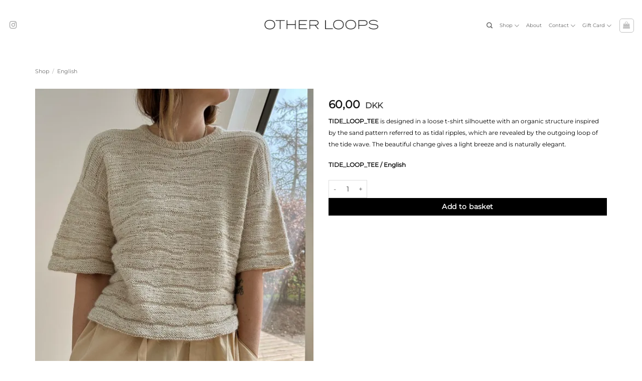

--- FILE ---
content_type: text/html; charset=UTF-8
request_url: https://www.otherloops.com/shop/pattern-english/tide_loop_tee-2/
body_size: 46780
content:
<!DOCTYPE html>
<html lang="en-GB" class="loading-site no-js">
<head>
	<meta charset="UTF-8" />
	<link rel="profile" href="https://gmpg.org/xfn/11" />
	<link rel="pingback" href="https://www.otherloops.com/xmlrpc.php" />

					<script>document.documentElement.className = document.documentElement.className + ' yes-js js_active js'</script>
			<script>(function(html){html.className = html.className.replace(/\bno-js\b/,'js')})(document.documentElement);</script>
<meta name='robots' content='index, follow, max-image-preview:large, max-snippet:-1, max-video-preview:-1' />
<meta name="viewport" content="width=device-width, initial-scale=1" /><script>window._wca = window._wca || [];</script>

	<!-- This site is optimized with the Yoast SEO Premium plugin v26.7 (Yoast SEO v26.7) - https://yoast.com/wordpress/plugins/seo/ -->
	<title>Otherloops.com - Strikkeopskrifter</title>
	<meta name="description" content="Strikkeopskrifter og opskrifter til at strikke. Køb strikkeopskrifter og køb strikkeopskrift til strik og mønstre til strikkeopskrifter strik sommerstrik" />
	<link rel="canonical" href="https://www.otherloops.com/shop/pattern-english/tide_loop_tee-2/" />
	<meta property="og:locale" content="en_GB" />
	<meta property="og:type" content="product" />
	<meta property="og:title" content="TIDE_LOOP_TEE" />
	<meta property="og:description" content="Strikkeopskrifter og opskrifter til at strikke. Køb strikkeopskrifter og køb strikkeopskrift til strik og mønstre til strikkeopskrifter strik sommerstrik" />
	<meta property="og:url" content="https://www.otherloops.com/shop/pattern-english/tide_loop_tee-2/" />
	<meta property="og:site_name" content="Otherloops.com" />
	<meta property="article:modified_time" content="2025-09-11T10:37:32+00:00" />
	<meta property="og:image" content="https://usercontent.one/wp/www.otherloops.com/wp-content/uploads/2023/04/IMG_6606-kopier.jpg?media=1766774157" />
	<meta property="og:image:width" content="1000" />
	<meta property="og:image:height" content="1336" />
	<meta property="og:image:type" content="image/jpeg" /><meta property="og:image" content="https://i0.wp.com/www.otherloops.com/wp-content/uploads/2023/04/IMG_6593-kopier.jpg?fit=1000%2C1336&ssl=1" />
	<meta property="og:image:width" content="1000" />
	<meta property="og:image:height" content="1336" />
	<meta property="og:image:type" content="image/jpeg" /><meta property="og:image" content="https://i0.wp.com/www.otherloops.com/wp-content/uploads/2023/04/IMG_7321-kopier.jpg?fit=1000%2C1336&ssl=1" />
	<meta property="og:image:width" content="1000" />
	<meta property="og:image:height" content="1336" />
	<meta property="og:image:type" content="image/jpeg" /><meta property="og:image" content="https://i0.wp.com/www.otherloops.com/wp-content/uploads/2023/04/IMG_7308-kopier.jpg?fit=1000%2C1336&ssl=1" />
	<meta property="og:image:width" content="1000" />
	<meta property="og:image:height" content="1336" />
	<meta property="og:image:type" content="image/jpeg" /><meta property="og:image" content="https://i0.wp.com/www.otherloops.com/wp-content/uploads/2023/04/IMG_6910-kopier.jpg?fit=1000%2C1336&ssl=1" />
	<meta property="og:image:width" content="1000" />
	<meta property="og:image:height" content="1336" />
	<meta property="og:image:type" content="image/jpeg" /><meta property="og:image" content="https://i0.wp.com/www.otherloops.com/wp-content/uploads/2023/04/IMG_7134-kopier.jpg?fit=955%2C1276&ssl=1" />
	<meta property="og:image:width" content="955" />
	<meta property="og:image:height" content="1276" />
	<meta property="og:image:type" content="image/jpeg" /><meta property="og:image" content="https://i0.wp.com/www.otherloops.com/wp-content/uploads/2023/04/IMG_7202-kopier.jpg?fit=924%2C1234&ssl=1" />
	<meta property="og:image:width" content="924" />
	<meta property="og:image:height" content="1234" />
	<meta property="og:image:type" content="image/jpeg" />
	<meta name="twitter:card" content="summary_large_image" />
	<meta name="twitter:label1" content="Price" />
	<meta name="twitter:data1" content="60,00&nbsp;kr." />
	<meta name="twitter:label2" content="Availability" />
	<meta name="twitter:data2" content="In stock" />
	<script type="application/ld+json" class="yoast-schema-graph">{"@context":"https://schema.org","@graph":[{"@type":["WebPage","ItemPage"],"@id":"https://www.otherloops.com/shop/pattern-english/tide_loop_tee-2/","url":"https://www.otherloops.com/shop/pattern-english/tide_loop_tee-2/","name":"Otherloops.com - Strikkeopskrifter","isPartOf":{"@id":"https://www.otherloops.com/#website"},"primaryImageOfPage":{"@id":"https://www.otherloops.com/shop/pattern-english/tide_loop_tee-2/#primaryimage"},"image":{"@id":"https://www.otherloops.com/shop/pattern-english/tide_loop_tee-2/#primaryimage"},"thumbnailUrl":"https://i0.wp.com/www.otherloops.com/wp-content/uploads/2023/04/IMG_6606-kopier.jpg?fit=1000%2C1336&ssl=1","description":"Strikkeopskrifter og opskrifter til at strikke. Køb strikkeopskrifter og køb strikkeopskrift til strik og mønstre til strikkeopskrifter strik sommerstrik","breadcrumb":{"@id":"https://www.otherloops.com/shop/pattern-english/tide_loop_tee-2/#breadcrumb"},"inLanguage":"en-GB","potentialAction":{"@type":"BuyAction","target":"https://www.otherloops.com/shop/pattern-english/tide_loop_tee-2/"}},{"@type":"ImageObject","inLanguage":"en-GB","@id":"https://www.otherloops.com/shop/pattern-english/tide_loop_tee-2/#primaryimage","url":"https://i0.wp.com/www.otherloops.com/wp-content/uploads/2023/04/IMG_6606-kopier.jpg?fit=1000%2C1336&ssl=1","contentUrl":"https://i0.wp.com/www.otherloops.com/wp-content/uploads/2023/04/IMG_6606-kopier.jpg?fit=1000%2C1336&ssl=1","width":1000,"height":1336},{"@type":"BreadcrumbList","@id":"https://www.otherloops.com/shop/pattern-english/tide_loop_tee-2/#breadcrumb","itemListElement":[{"@type":"ListItem","position":1,"name":"Home","item":"https://www.otherloops.com/"},{"@type":"ListItem","position":2,"name":"Shop","item":"https://www.otherloops.com/shop/"},{"@type":"ListItem","position":3,"name":"TIDE_LOOP_TEE"}]},{"@type":"WebSite","@id":"https://www.otherloops.com/#website","url":"https://www.otherloops.com/","name":"Otherloops.com","description":"Mønstre til strikkeopskrift","publisher":{"@id":"https://www.otherloops.com/#organization"},"potentialAction":[{"@type":"SearchAction","target":{"@type":"EntryPoint","urlTemplate":"https://www.otherloops.com/?s={search_term_string}"},"query-input":{"@type":"PropertyValueSpecification","valueRequired":true,"valueName":"search_term_string"}}],"inLanguage":"en-GB"},{"@type":"Organization","@id":"https://www.otherloops.com/#organization","name":"Otherloops","url":"https://www.otherloops.com/","logo":{"@type":"ImageObject","inLanguage":"en-GB","@id":"https://www.otherloops.com/#/schema/logo/image/","url":"https://i0.wp.com/www.otherloops.com/wp-content/uploads/2022/04/LOGO.png?fit=1332%2C272&ssl=1","contentUrl":"https://i0.wp.com/www.otherloops.com/wp-content/uploads/2022/04/LOGO.png?fit=1332%2C272&ssl=1","width":1332,"height":272,"caption":"Otherloops"},"image":{"@id":"https://www.otherloops.com/#/schema/logo/image/"},"sameAs":["https://www.instagram.com/otherloops/"]}]}</script>
	<meta property="product:price:amount" content="60.00" />
	<meta property="product:price:currency" content="DKK" />
	<meta property="og:availability" content="instock" />
	<meta property="product:availability" content="instock" />
	<meta property="product:condition" content="new" />
	<!-- / Yoast SEO Premium plugin. -->


<link rel='dns-prefetch' href='//static.klaviyo.com' />
<link rel='dns-prefetch' href='//stats.wp.com' />
<link rel='dns-prefetch' href='//capi-automation.s3.us-east-2.amazonaws.com' />
<link rel='dns-prefetch' href='//www.googletagmanager.com' />
<link rel='dns-prefetch' href='//fonts.googleapis.com' />
<link rel='dns-prefetch' href='//usercontent.one' />
<link href='//usercontent.one' rel='preconnect' />
<link rel='preconnect' href='//i0.wp.com' />
<link rel='preconnect' href='//c0.wp.com' />
<link rel='prefetch' href='https://usercontent.one/wp/www.otherloops.com/wp-content/themes/flatsome/assets/js/flatsome.js?media=1766774157?ver=e2eddd6c228105dac048' />
<link rel='prefetch' href='https://usercontent.one/wp/www.otherloops.com/wp-content/themes/flatsome/assets/js/chunk.slider.js?ver=3.20.4&media=1766774157' />
<link rel='prefetch' href='https://usercontent.one/wp/www.otherloops.com/wp-content/themes/flatsome/assets/js/chunk.popups.js?ver=3.20.4&media=1766774157' />
<link rel='prefetch' href='https://usercontent.one/wp/www.otherloops.com/wp-content/themes/flatsome/assets/js/chunk.tooltips.js?ver=3.20.4&media=1766774157' />
<link rel='prefetch' href='https://usercontent.one/wp/www.otherloops.com/wp-content/themes/flatsome/assets/js/woocommerce.js?media=1766774157?ver=1c9be63d628ff7c3ff4c' />
<link rel="alternate" type="application/rss+xml" title="Otherloops.com &raquo; Feed" href="https://www.otherloops.com/feed/" />
<link rel="alternate" type="application/rss+xml" title="Otherloops.com &raquo; Comments Feed" href="https://www.otherloops.com/comments/feed/" />
<link rel="alternate" title="oEmbed (JSON)" type="application/json+oembed" href="https://www.otherloops.com/wp-json/oembed/1.0/embed?url=https%3A%2F%2Fwww.otherloops.com%2Fshop%2Fpattern-english%2Ftide_loop_tee-2%2F" />
<link rel="alternate" title="oEmbed (XML)" type="text/xml+oembed" href="https://www.otherloops.com/wp-json/oembed/1.0/embed?url=https%3A%2F%2Fwww.otherloops.com%2Fshop%2Fpattern-english%2Ftide_loop_tee-2%2F&#038;format=xml" />
<style id='wp-img-auto-sizes-contain-inline-css' type='text/css'>
img:is([sizes=auto i],[sizes^="auto," i]){contain-intrinsic-size:3000px 1500px}
/*# sourceURL=wp-img-auto-sizes-contain-inline-css */
</style>
<link rel='stylesheet' id='jetpack_related-posts-css' href='https://c0.wp.com/p/jetpack/15.4/modules/related-posts/related-posts.css' type='text/css' media='all' />
<link rel='stylesheet' id='sbi_styles-css' href='https://usercontent.one/wp/www.otherloops.com/wp-content/plugins/instagram-feed-pro/css/sbi-styles.min.css?ver=c621caaae20893e8e13c9c68046179d0.0&media=1766774157' type='text/css' media='all' />
<style id='wp-emoji-styles-inline-css' type='text/css'>

	img.wp-smiley, img.emoji {
		display: inline !important;
		border: none !important;
		box-shadow: none !important;
		height: 1em !important;
		width: 1em !important;
		margin: 0 0.07em !important;
		vertical-align: -0.1em !important;
		background: none !important;
		padding: 0 !important;
	}
/*# sourceURL=wp-emoji-styles-inline-css */
</style>
<style id='wp-block-library-inline-css' type='text/css'>
:root{--wp-block-synced-color:#7a00df;--wp-block-synced-color--rgb:122,0,223;--wp-bound-block-color:var(--wp-block-synced-color);--wp-editor-canvas-background:#ddd;--wp-admin-theme-color:#007cba;--wp-admin-theme-color--rgb:0,124,186;--wp-admin-theme-color-darker-10:#006ba1;--wp-admin-theme-color-darker-10--rgb:0,107,160.5;--wp-admin-theme-color-darker-20:#005a87;--wp-admin-theme-color-darker-20--rgb:0,90,135;--wp-admin-border-width-focus:2px}@media (min-resolution:192dpi){:root{--wp-admin-border-width-focus:1.5px}}.wp-element-button{cursor:pointer}:root .has-very-light-gray-background-color{background-color:#eee}:root .has-very-dark-gray-background-color{background-color:#313131}:root .has-very-light-gray-color{color:#eee}:root .has-very-dark-gray-color{color:#313131}:root .has-vivid-green-cyan-to-vivid-cyan-blue-gradient-background{background:linear-gradient(135deg,#00d084,#0693e3)}:root .has-purple-crush-gradient-background{background:linear-gradient(135deg,#34e2e4,#4721fb 50%,#ab1dfe)}:root .has-hazy-dawn-gradient-background{background:linear-gradient(135deg,#faaca8,#dad0ec)}:root .has-subdued-olive-gradient-background{background:linear-gradient(135deg,#fafae1,#67a671)}:root .has-atomic-cream-gradient-background{background:linear-gradient(135deg,#fdd79a,#004a59)}:root .has-nightshade-gradient-background{background:linear-gradient(135deg,#330968,#31cdcf)}:root .has-midnight-gradient-background{background:linear-gradient(135deg,#020381,#2874fc)}:root{--wp--preset--font-size--normal:16px;--wp--preset--font-size--huge:42px}.has-regular-font-size{font-size:1em}.has-larger-font-size{font-size:2.625em}.has-normal-font-size{font-size:var(--wp--preset--font-size--normal)}.has-huge-font-size{font-size:var(--wp--preset--font-size--huge)}.has-text-align-center{text-align:center}.has-text-align-left{text-align:left}.has-text-align-right{text-align:right}.has-fit-text{white-space:nowrap!important}#end-resizable-editor-section{display:none}.aligncenter{clear:both}.items-justified-left{justify-content:flex-start}.items-justified-center{justify-content:center}.items-justified-right{justify-content:flex-end}.items-justified-space-between{justify-content:space-between}.screen-reader-text{border:0;clip-path:inset(50%);height:1px;margin:-1px;overflow:hidden;padding:0;position:absolute;width:1px;word-wrap:normal!important}.screen-reader-text:focus{background-color:#ddd;clip-path:none;color:#444;display:block;font-size:1em;height:auto;left:5px;line-height:normal;padding:15px 23px 14px;text-decoration:none;top:5px;width:auto;z-index:100000}html :where(.has-border-color){border-style:solid}html :where([style*=border-top-color]){border-top-style:solid}html :where([style*=border-right-color]){border-right-style:solid}html :where([style*=border-bottom-color]){border-bottom-style:solid}html :where([style*=border-left-color]){border-left-style:solid}html :where([style*=border-width]){border-style:solid}html :where([style*=border-top-width]){border-top-style:solid}html :where([style*=border-right-width]){border-right-style:solid}html :where([style*=border-bottom-width]){border-bottom-style:solid}html :where([style*=border-left-width]){border-left-style:solid}html :where(img[class*=wp-image-]){height:auto;max-width:100%}:where(figure){margin:0 0 1em}html :where(.is-position-sticky){--wp-admin--admin-bar--position-offset:var(--wp-admin--admin-bar--height,0px)}@media screen and (max-width:600px){html :where(.is-position-sticky){--wp-admin--admin-bar--position-offset:0px}}

/*# sourceURL=wp-block-library-inline-css */
</style><link rel='stylesheet' id='wc-blocks-style-css' href='https://c0.wp.com/p/woocommerce/10.4.3/assets/client/blocks/wc-blocks.css' type='text/css' media='all' />
<link rel='stylesheet' id='jquery-selectBox-css' href='https://usercontent.one/wp/www.otherloops.com/wp-content/plugins/yith-woocommerce-wishlist/assets/css/jquery.selectBox.css?ver=1.2.0&media=1766774157' type='text/css' media='all' />
<link rel='stylesheet' id='woocommerce_prettyPhoto_css-css' href='//usercontent.one/wp/www.otherloops.com/wp-content/plugins/woocommerce/assets/css/prettyPhoto.css?ver=3.1.6' type='text/css' media='all' />
<link rel='stylesheet' id='yith-wcwl-main-css' href='https://usercontent.one/wp/www.otherloops.com/wp-content/plugins/yith-woocommerce-wishlist/assets/css/style.css?ver=4.11.0&media=1766774157' type='text/css' media='all' />
<style id='yith-wcwl-main-inline-css' type='text/css'>
 :root { --rounded-corners-radius: 16px; --add-to-cart-rounded-corners-radius: 16px; --color-headers-background: #F4F4F4; --feedback-duration: 3s } 
 :root { --rounded-corners-radius: 16px; --add-to-cart-rounded-corners-radius: 16px; --color-headers-background: #F4F4F4; --feedback-duration: 3s } 
 :root { --rounded-corners-radius: 16px; --add-to-cart-rounded-corners-radius: 16px; --color-headers-background: #F4F4F4; --feedback-duration: 3s } 
 :root { --rounded-corners-radius: 16px; --add-to-cart-rounded-corners-radius: 16px; --color-headers-background: #F4F4F4; --feedback-duration: 3s } 
 :root { --rounded-corners-radius: 16px; --add-to-cart-rounded-corners-radius: 16px; --color-headers-background: #F4F4F4; --feedback-duration: 3s } 
/*# sourceURL=yith-wcwl-main-inline-css */
</style>
<style id='global-styles-inline-css' type='text/css'>
:root{--wp--preset--aspect-ratio--square: 1;--wp--preset--aspect-ratio--4-3: 4/3;--wp--preset--aspect-ratio--3-4: 3/4;--wp--preset--aspect-ratio--3-2: 3/2;--wp--preset--aspect-ratio--2-3: 2/3;--wp--preset--aspect-ratio--16-9: 16/9;--wp--preset--aspect-ratio--9-16: 9/16;--wp--preset--color--black: #000000;--wp--preset--color--cyan-bluish-gray: #abb8c3;--wp--preset--color--white: #ffffff;--wp--preset--color--pale-pink: #f78da7;--wp--preset--color--vivid-red: #cf2e2e;--wp--preset--color--luminous-vivid-orange: #ff6900;--wp--preset--color--luminous-vivid-amber: #fcb900;--wp--preset--color--light-green-cyan: #7bdcb5;--wp--preset--color--vivid-green-cyan: #00d084;--wp--preset--color--pale-cyan-blue: #8ed1fc;--wp--preset--color--vivid-cyan-blue: #0693e3;--wp--preset--color--vivid-purple: #9b51e0;--wp--preset--color--primary: #000000;--wp--preset--color--secondary: #000000;--wp--preset--color--success: #000000;--wp--preset--color--alert: #000000;--wp--preset--gradient--vivid-cyan-blue-to-vivid-purple: linear-gradient(135deg,rgb(6,147,227) 0%,rgb(155,81,224) 100%);--wp--preset--gradient--light-green-cyan-to-vivid-green-cyan: linear-gradient(135deg,rgb(122,220,180) 0%,rgb(0,208,130) 100%);--wp--preset--gradient--luminous-vivid-amber-to-luminous-vivid-orange: linear-gradient(135deg,rgb(252,185,0) 0%,rgb(255,105,0) 100%);--wp--preset--gradient--luminous-vivid-orange-to-vivid-red: linear-gradient(135deg,rgb(255,105,0) 0%,rgb(207,46,46) 100%);--wp--preset--gradient--very-light-gray-to-cyan-bluish-gray: linear-gradient(135deg,rgb(238,238,238) 0%,rgb(169,184,195) 100%);--wp--preset--gradient--cool-to-warm-spectrum: linear-gradient(135deg,rgb(74,234,220) 0%,rgb(151,120,209) 20%,rgb(207,42,186) 40%,rgb(238,44,130) 60%,rgb(251,105,98) 80%,rgb(254,248,76) 100%);--wp--preset--gradient--blush-light-purple: linear-gradient(135deg,rgb(255,206,236) 0%,rgb(152,150,240) 100%);--wp--preset--gradient--blush-bordeaux: linear-gradient(135deg,rgb(254,205,165) 0%,rgb(254,45,45) 50%,rgb(107,0,62) 100%);--wp--preset--gradient--luminous-dusk: linear-gradient(135deg,rgb(255,203,112) 0%,rgb(199,81,192) 50%,rgb(65,88,208) 100%);--wp--preset--gradient--pale-ocean: linear-gradient(135deg,rgb(255,245,203) 0%,rgb(182,227,212) 50%,rgb(51,167,181) 100%);--wp--preset--gradient--electric-grass: linear-gradient(135deg,rgb(202,248,128) 0%,rgb(113,206,126) 100%);--wp--preset--gradient--midnight: linear-gradient(135deg,rgb(2,3,129) 0%,rgb(40,116,252) 100%);--wp--preset--font-size--small: 13px;--wp--preset--font-size--medium: 20px;--wp--preset--font-size--large: 36px;--wp--preset--font-size--x-large: 42px;--wp--preset--font-family--montserrat-reg: montserrat-reg;--wp--preset--spacing--20: 0.44rem;--wp--preset--spacing--30: 0.67rem;--wp--preset--spacing--40: 1rem;--wp--preset--spacing--50: 1.5rem;--wp--preset--spacing--60: 2.25rem;--wp--preset--spacing--70: 3.38rem;--wp--preset--spacing--80: 5.06rem;--wp--preset--shadow--natural: 6px 6px 9px rgba(0, 0, 0, 0.2);--wp--preset--shadow--deep: 12px 12px 50px rgba(0, 0, 0, 0.4);--wp--preset--shadow--sharp: 6px 6px 0px rgba(0, 0, 0, 0.2);--wp--preset--shadow--outlined: 6px 6px 0px -3px rgb(255, 255, 255), 6px 6px rgb(0, 0, 0);--wp--preset--shadow--crisp: 6px 6px 0px rgb(0, 0, 0);}:where(body) { margin: 0; }.wp-site-blocks > .alignleft { float: left; margin-right: 2em; }.wp-site-blocks > .alignright { float: right; margin-left: 2em; }.wp-site-blocks > .aligncenter { justify-content: center; margin-left: auto; margin-right: auto; }:where(.is-layout-flex){gap: 0.5em;}:where(.is-layout-grid){gap: 0.5em;}.is-layout-flow > .alignleft{float: left;margin-inline-start: 0;margin-inline-end: 2em;}.is-layout-flow > .alignright{float: right;margin-inline-start: 2em;margin-inline-end: 0;}.is-layout-flow > .aligncenter{margin-left: auto !important;margin-right: auto !important;}.is-layout-constrained > .alignleft{float: left;margin-inline-start: 0;margin-inline-end: 2em;}.is-layout-constrained > .alignright{float: right;margin-inline-start: 2em;margin-inline-end: 0;}.is-layout-constrained > .aligncenter{margin-left: auto !important;margin-right: auto !important;}.is-layout-constrained > :where(:not(.alignleft):not(.alignright):not(.alignfull)){margin-left: auto !important;margin-right: auto !important;}body .is-layout-flex{display: flex;}.is-layout-flex{flex-wrap: wrap;align-items: center;}.is-layout-flex > :is(*, div){margin: 0;}body .is-layout-grid{display: grid;}.is-layout-grid > :is(*, div){margin: 0;}body{padding-top: 0px;padding-right: 0px;padding-bottom: 0px;padding-left: 0px;}a:where(:not(.wp-element-button)){text-decoration: none;}:root :where(.wp-element-button, .wp-block-button__link){background-color: #32373c;border-width: 0;color: #fff;font-family: inherit;font-size: inherit;font-style: inherit;font-weight: inherit;letter-spacing: inherit;line-height: inherit;padding-top: calc(0.667em + 2px);padding-right: calc(1.333em + 2px);padding-bottom: calc(0.667em + 2px);padding-left: calc(1.333em + 2px);text-decoration: none;text-transform: inherit;}.has-black-color{color: var(--wp--preset--color--black) !important;}.has-cyan-bluish-gray-color{color: var(--wp--preset--color--cyan-bluish-gray) !important;}.has-white-color{color: var(--wp--preset--color--white) !important;}.has-pale-pink-color{color: var(--wp--preset--color--pale-pink) !important;}.has-vivid-red-color{color: var(--wp--preset--color--vivid-red) !important;}.has-luminous-vivid-orange-color{color: var(--wp--preset--color--luminous-vivid-orange) !important;}.has-luminous-vivid-amber-color{color: var(--wp--preset--color--luminous-vivid-amber) !important;}.has-light-green-cyan-color{color: var(--wp--preset--color--light-green-cyan) !important;}.has-vivid-green-cyan-color{color: var(--wp--preset--color--vivid-green-cyan) !important;}.has-pale-cyan-blue-color{color: var(--wp--preset--color--pale-cyan-blue) !important;}.has-vivid-cyan-blue-color{color: var(--wp--preset--color--vivid-cyan-blue) !important;}.has-vivid-purple-color{color: var(--wp--preset--color--vivid-purple) !important;}.has-primary-color{color: var(--wp--preset--color--primary) !important;}.has-secondary-color{color: var(--wp--preset--color--secondary) !important;}.has-success-color{color: var(--wp--preset--color--success) !important;}.has-alert-color{color: var(--wp--preset--color--alert) !important;}.has-black-background-color{background-color: var(--wp--preset--color--black) !important;}.has-cyan-bluish-gray-background-color{background-color: var(--wp--preset--color--cyan-bluish-gray) !important;}.has-white-background-color{background-color: var(--wp--preset--color--white) !important;}.has-pale-pink-background-color{background-color: var(--wp--preset--color--pale-pink) !important;}.has-vivid-red-background-color{background-color: var(--wp--preset--color--vivid-red) !important;}.has-luminous-vivid-orange-background-color{background-color: var(--wp--preset--color--luminous-vivid-orange) !important;}.has-luminous-vivid-amber-background-color{background-color: var(--wp--preset--color--luminous-vivid-amber) !important;}.has-light-green-cyan-background-color{background-color: var(--wp--preset--color--light-green-cyan) !important;}.has-vivid-green-cyan-background-color{background-color: var(--wp--preset--color--vivid-green-cyan) !important;}.has-pale-cyan-blue-background-color{background-color: var(--wp--preset--color--pale-cyan-blue) !important;}.has-vivid-cyan-blue-background-color{background-color: var(--wp--preset--color--vivid-cyan-blue) !important;}.has-vivid-purple-background-color{background-color: var(--wp--preset--color--vivid-purple) !important;}.has-primary-background-color{background-color: var(--wp--preset--color--primary) !important;}.has-secondary-background-color{background-color: var(--wp--preset--color--secondary) !important;}.has-success-background-color{background-color: var(--wp--preset--color--success) !important;}.has-alert-background-color{background-color: var(--wp--preset--color--alert) !important;}.has-black-border-color{border-color: var(--wp--preset--color--black) !important;}.has-cyan-bluish-gray-border-color{border-color: var(--wp--preset--color--cyan-bluish-gray) !important;}.has-white-border-color{border-color: var(--wp--preset--color--white) !important;}.has-pale-pink-border-color{border-color: var(--wp--preset--color--pale-pink) !important;}.has-vivid-red-border-color{border-color: var(--wp--preset--color--vivid-red) !important;}.has-luminous-vivid-orange-border-color{border-color: var(--wp--preset--color--luminous-vivid-orange) !important;}.has-luminous-vivid-amber-border-color{border-color: var(--wp--preset--color--luminous-vivid-amber) !important;}.has-light-green-cyan-border-color{border-color: var(--wp--preset--color--light-green-cyan) !important;}.has-vivid-green-cyan-border-color{border-color: var(--wp--preset--color--vivid-green-cyan) !important;}.has-pale-cyan-blue-border-color{border-color: var(--wp--preset--color--pale-cyan-blue) !important;}.has-vivid-cyan-blue-border-color{border-color: var(--wp--preset--color--vivid-cyan-blue) !important;}.has-vivid-purple-border-color{border-color: var(--wp--preset--color--vivid-purple) !important;}.has-primary-border-color{border-color: var(--wp--preset--color--primary) !important;}.has-secondary-border-color{border-color: var(--wp--preset--color--secondary) !important;}.has-success-border-color{border-color: var(--wp--preset--color--success) !important;}.has-alert-border-color{border-color: var(--wp--preset--color--alert) !important;}.has-vivid-cyan-blue-to-vivid-purple-gradient-background{background: var(--wp--preset--gradient--vivid-cyan-blue-to-vivid-purple) !important;}.has-light-green-cyan-to-vivid-green-cyan-gradient-background{background: var(--wp--preset--gradient--light-green-cyan-to-vivid-green-cyan) !important;}.has-luminous-vivid-amber-to-luminous-vivid-orange-gradient-background{background: var(--wp--preset--gradient--luminous-vivid-amber-to-luminous-vivid-orange) !important;}.has-luminous-vivid-orange-to-vivid-red-gradient-background{background: var(--wp--preset--gradient--luminous-vivid-orange-to-vivid-red) !important;}.has-very-light-gray-to-cyan-bluish-gray-gradient-background{background: var(--wp--preset--gradient--very-light-gray-to-cyan-bluish-gray) !important;}.has-cool-to-warm-spectrum-gradient-background{background: var(--wp--preset--gradient--cool-to-warm-spectrum) !important;}.has-blush-light-purple-gradient-background{background: var(--wp--preset--gradient--blush-light-purple) !important;}.has-blush-bordeaux-gradient-background{background: var(--wp--preset--gradient--blush-bordeaux) !important;}.has-luminous-dusk-gradient-background{background: var(--wp--preset--gradient--luminous-dusk) !important;}.has-pale-ocean-gradient-background{background: var(--wp--preset--gradient--pale-ocean) !important;}.has-electric-grass-gradient-background{background: var(--wp--preset--gradient--electric-grass) !important;}.has-midnight-gradient-background{background: var(--wp--preset--gradient--midnight) !important;}.has-small-font-size{font-size: var(--wp--preset--font-size--small) !important;}.has-medium-font-size{font-size: var(--wp--preset--font-size--medium) !important;}.has-large-font-size{font-size: var(--wp--preset--font-size--large) !important;}.has-x-large-font-size{font-size: var(--wp--preset--font-size--x-large) !important;}.has-montserrat-reg-font-family{font-family: var(--wp--preset--font-family--montserrat-reg) !important;}
/*# sourceURL=global-styles-inline-css */
</style>

<link rel='stylesheet' id='pwgc-wc-blocks-style-css' href='https://usercontent.one/wp/www.otherloops.com/wp-content/plugins/pw-gift-cards/assets/css/blocks.css?ver=3.52&media=1766774157' type='text/css' media='all' />
<link rel='stylesheet' id='activitytime-css' href='https://usercontent.one/wp/www.otherloops.com/wp-content/plugins/activitytime/public/css/activitytime-public.css?ver=1.1.2&media=1766774157' type='text/css' media='all' />
<link rel='stylesheet' id='jquery-confirm-css' href='https://usercontent.one/wp/www.otherloops.com/wp-content/plugins/activitytime/admin/js/jquery-confirm/jquery-confirm.min.css?media=1766774157?ver=c621caaae20893e8e13c9c68046179d0' type='text/css' media='all' />
<link rel='stylesheet' id='uaf_client_css-css' href='https://usercontent.one/wp/www.otherloops.com/wp-content/uploads/useanyfont/uaf.css?media=1766774157?ver=1765876823' type='text/css' media='all' />
<link rel='stylesheet' id='wpmenucart-icons-css' href='https://usercontent.one/wp/www.otherloops.com/wp-content/plugins/woocommerce-menu-bar-cart/assets/css/wpmenucart-icons.min.css?ver=2.14.12&media=1766774157' type='text/css' media='all' />
<style id='wpmenucart-icons-inline-css' type='text/css'>
@font-face{font-family:WPMenuCart;src:url(https://usercontent.one/wp/www.otherloops.com/wp-content/plugins/woocommerce-menu-bar-cart/assets/fonts/WPMenuCart.eot);src:url(https://usercontent.one/wp/www.otherloops.com/wp-content/plugins/woocommerce-menu-bar-cart/assets/fonts/WPMenuCart.eot?media=1766774157?#iefix) format('embedded-opentype'),url(https://usercontent.one/wp/www.otherloops.com/wp-content/plugins/woocommerce-menu-bar-cart/assets/fonts/WPMenuCart.woff2?media=1766774157) format('woff2'),url(https://usercontent.one/wp/www.otherloops.com/wp-content/plugins/woocommerce-menu-bar-cart/assets/fonts/WPMenuCart.woff?media=1766774157) format('woff'),url(https://usercontent.one/wp/www.otherloops.com/wp-content/plugins/woocommerce-menu-bar-cart/assets/fonts/WPMenuCart.ttf?media=1766774157) format('truetype'),url(https://usercontent.one/wp/www.otherloops.com/wp-content/plugins/woocommerce-menu-bar-cart/assets/fonts/WPMenuCart.svg?media=1766774157#WPMenuCart) format('svg');font-weight:400;font-style:normal;font-display:swap}
/*# sourceURL=wpmenucart-icons-inline-css */
</style>
<link rel='stylesheet' id='wpmenucart-css' href='https://usercontent.one/wp/www.otherloops.com/wp-content/plugins/woocommerce-menu-bar-cart/assets/css/wpmenucart-main.min.css?ver=2.14.12&media=1766774157' type='text/css' media='all' />
<style id='wpmenucart-inline-css' type='text/css'>
.et-cart-info { display:none !important; } .site-header-cart { display:none !important; }
/*# sourceURL=wpmenucart-inline-css */
</style>
<link rel='stylesheet' id='photoswipe-css' href='https://c0.wp.com/p/woocommerce/10.4.3/assets/css/photoswipe/photoswipe.min.css' type='text/css' media='all' />
<link rel='stylesheet' id='photoswipe-default-skin-css' href='https://c0.wp.com/p/woocommerce/10.4.3/assets/css/photoswipe/default-skin/default-skin.min.css' type='text/css' media='all' />
<style id='woocommerce-inline-inline-css' type='text/css'>
.woocommerce form .form-row .required { visibility: visible; }
/*# sourceURL=woocommerce-inline-inline-css */
</style>
<link rel='stylesheet' id='bambora_online_checkout_front_style-css' href='https://usercontent.one/wp/www.otherloops.com/wp-content/plugins/bambora-online-checkout/assets/style/bambora-online-checkout-front.css?ver=8.0.5&media=1766774157' type='text/css' media='all' />
<link rel='stylesheet' id='gateway-css' href='https://usercontent.one/wp/www.otherloops.com/wp-content/plugins/woocommerce-paypal-payments/modules/ppcp-button/assets/css/gateway.css?ver=3.3.2&media=1766774157' type='text/css' media='all' />
<link rel='stylesheet' id='flatsome-woocommerce-wishlist-css' href='https://usercontent.one/wp/www.otherloops.com/wp-content/themes/flatsome/inc/integrations/wc-yith-wishlist/wishlist.css?ver=3.20.4&media=1766774157' type='text/css' media='all' />
<link rel='stylesheet' id='flatsome-main-css' href='https://usercontent.one/wp/www.otherloops.com/wp-content/themes/flatsome/assets/css/flatsome.css?ver=3.20.4&media=1766774157' type='text/css' media='all' />
<style id='flatsome-main-inline-css' type='text/css'>
@font-face {
				font-family: "fl-icons";
				font-display: block;
				src: url(https://usercontent.one/wp/www.otherloops.com/wp-content/themes/flatsome/assets/css/icons/fl-icons.eot?v=3.20.4&media=1766774157);
				src:
					url(https://usercontent.one/wp/www.otherloops.com/wp-content/themes/flatsome/assets/css/icons/fl-icons.eot?media=1766774157#iefix?v=3.20.4) format("embedded-opentype"),
					url(https://usercontent.one/wp/www.otherloops.com/wp-content/themes/flatsome/assets/css/icons/fl-icons.woff2?v=3.20.4&media=1766774157) format("woff2"),
					url(https://usercontent.one/wp/www.otherloops.com/wp-content/themes/flatsome/assets/css/icons/fl-icons.ttf?v=3.20.4&media=1766774157) format("truetype"),
					url(https://usercontent.one/wp/www.otherloops.com/wp-content/themes/flatsome/assets/css/icons/fl-icons.woff?v=3.20.4&media=1766774157) format("woff"),
					url(https://usercontent.one/wp/www.otherloops.com/wp-content/themes/flatsome/assets/css/icons/fl-icons.svg?v=3.20.4&media=1766774157#fl-icons) format("svg");
			}
/*# sourceURL=flatsome-main-inline-css */
</style>
<link rel='stylesheet' id='flatsome-shop-css' href='https://usercontent.one/wp/www.otherloops.com/wp-content/themes/flatsome/assets/css/flatsome-shop.css?ver=3.20.4&media=1766774157' type='text/css' media='all' />
<link rel='stylesheet' id='flatsome-style-css' href='https://usercontent.one/wp/www.otherloops.com/wp-content/themes/flatsome/style.css?ver=3.20.4&media=1766774157' type='text/css' media='all' />
<link rel='stylesheet' id='flatsome-googlefonts-css' href='//fonts.googleapis.com/css?family=montserrat-reg%3Aregular%2Cregular%2Cregular%2Cregular%2Cregular&#038;display=auto&#038;ver=3.9' type='text/css' media='all' />
<script type="text/javascript">
            window._nslDOMReady = (function () {
                const executedCallbacks = new Set();
            
                return function (callback) {
                    /**
                    * Third parties might dispatch DOMContentLoaded events, so we need to ensure that we only run our callback once!
                    */
                    if (executedCallbacks.has(callback)) return;
            
                    const wrappedCallback = function () {
                        if (executedCallbacks.has(callback)) return;
                        executedCallbacks.add(callback);
                        callback();
                    };
            
                    if (document.readyState === "complete" || document.readyState === "interactive") {
                        wrappedCallback();
                    } else {
                        document.addEventListener("DOMContentLoaded", wrappedCallback);
                    }
                };
            })();
        </script><script type="text/javascript" id="jetpack_related-posts-js-extra">
/* <![CDATA[ */
var related_posts_js_options = {"post_heading":"h4"};
//# sourceURL=jetpack_related-posts-js-extra
/* ]]> */
</script>
<script type="text/javascript" src="https://c0.wp.com/p/jetpack/15.4/_inc/build/related-posts/related-posts.min.js" id="jetpack_related-posts-js"></script>
<script type="text/javascript" src="https://c0.wp.com/c/6.9/wp-includes/js/jquery/jquery.min.js" id="jquery-core-js"></script>
<script type="text/javascript" src="https://c0.wp.com/c/6.9/wp-includes/js/jquery/jquery-migrate.min.js" id="jquery-migrate-js"></script>
<script type="text/javascript" id="activitytime-js-extra">
/* <![CDATA[ */
var actt_script_parameters = {"ajax_url":"https://www.otherloops.com/wp-admin/admin-ajax.php","actt_activation_link":"https://www.otherloops.com/wp-admin/admin.php?page=activitytime-addons","text":{"activation_popup_title":"Your version doesn't support this functionality, please upgrade","activation_popup_content":"We constantly maintain compatibility and improving this plugin for living, please support us and purchase, we provide very reasonable prices and will always do our best to help you!"}};
//# sourceURL=activitytime-js-extra
/* ]]> */
</script>
<script type="text/javascript" src="https://usercontent.one/wp/www.otherloops.com/wp-content/plugins/activitytime/public/js/activitytime-public.js?ver=1.1.2&media=1766774157" id="activitytime-js"></script>
<script type="text/javascript" src="https://usercontent.one/wp/www.otherloops.com/wp-content/plugins/activitytime/admin/js/jquery-confirm/jquery-confirm.min.js?media=1766774157?ver=c621caaae20893e8e13c9c68046179d0" id="jquery-confirm-js"></script>
<script type="text/javascript" src="https://usercontent.one/wp/www.otherloops.com/wp-content/plugins/stop-user-enumeration/frontend/js/frontend.js?ver=1.7.7&media=1766774157" id="stop-user-enumeration-js" defer="defer" data-wp-strategy="defer"></script>
<script type="text/javascript" src="https://c0.wp.com/p/woocommerce/10.4.3/assets/js/jquery-blockui/jquery.blockUI.min.js" id="wc-jquery-blockui-js" data-wp-strategy="defer"></script>
<script type="text/javascript" id="wc-add-to-cart-js-extra">
/* <![CDATA[ */
var wc_add_to_cart_params = {"ajax_url":"/wp-admin/admin-ajax.php","wc_ajax_url":"/?wc-ajax=%%endpoint%%","i18n_view_cart":"View basket","cart_url":"https://www.otherloops.com/modern-knitwear-patterns/cart/","is_cart":"","cart_redirect_after_add":"yes"};
//# sourceURL=wc-add-to-cart-js-extra
/* ]]> */
</script>
<script type="text/javascript" src="https://c0.wp.com/p/woocommerce/10.4.3/assets/js/frontend/add-to-cart.min.js" id="wc-add-to-cart-js" defer="defer" data-wp-strategy="defer"></script>
<script type="text/javascript" src="https://c0.wp.com/p/woocommerce/10.4.3/assets/js/photoswipe/photoswipe.min.js" id="wc-photoswipe-js" defer="defer" data-wp-strategy="defer"></script>
<script type="text/javascript" src="https://c0.wp.com/p/woocommerce/10.4.3/assets/js/photoswipe/photoswipe-ui-default.min.js" id="wc-photoswipe-ui-default-js" defer="defer" data-wp-strategy="defer"></script>
<script type="text/javascript" id="wc-single-product-js-extra">
/* <![CDATA[ */
var wc_single_product_params = {"i18n_required_rating_text":"Please select a rating","i18n_rating_options":["1 of 5 stars","2 of 5 stars","3 of 5 stars","4 of 5 stars","5 of 5 stars"],"i18n_product_gallery_trigger_text":"View full-screen image gallery","review_rating_required":"yes","flexslider":{"rtl":false,"animation":"slide","smoothHeight":true,"directionNav":false,"controlNav":"thumbnails","slideshow":false,"animationSpeed":500,"animationLoop":false,"allowOneSlide":false},"zoom_enabled":"","zoom_options":[],"photoswipe_enabled":"1","photoswipe_options":{"shareEl":false,"closeOnScroll":false,"history":false,"hideAnimationDuration":0,"showAnimationDuration":0},"flexslider_enabled":""};
//# sourceURL=wc-single-product-js-extra
/* ]]> */
</script>
<script type="text/javascript" src="https://c0.wp.com/p/woocommerce/10.4.3/assets/js/frontend/single-product.min.js" id="wc-single-product-js" defer="defer" data-wp-strategy="defer"></script>
<script type="text/javascript" src="https://c0.wp.com/p/woocommerce/10.4.3/assets/js/js-cookie/js.cookie.min.js" id="wc-js-cookie-js" data-wp-strategy="defer"></script>
<script type="text/javascript" src="https://stats.wp.com/s-202603.js" id="woocommerce-analytics-js" defer="defer" data-wp-strategy="defer"></script>

<!-- Google tag (gtag.js) snippet added by Site Kit -->
<!-- Google Analytics snippet added by Site Kit -->
<script type="text/javascript" src="https://www.googletagmanager.com/gtag/js?id=G-BG7WDM6BM4" id="google_gtagjs-js" async></script>
<script type="text/javascript" id="google_gtagjs-js-after">
/* <![CDATA[ */
window.dataLayer = window.dataLayer || [];function gtag(){dataLayer.push(arguments);}
gtag("set","linker",{"domains":["www.otherloops.com"]});
gtag("js", new Date());
gtag("set", "developer_id.dZTNiMT", true);
gtag("config", "G-BG7WDM6BM4");
//# sourceURL=google_gtagjs-js-after
/* ]]> */
</script>
<script type="text/javascript" id="wc-settings-dep-in-header-js-after">
/* <![CDATA[ */
console.warn( "Scripts that have a dependency on [wc-settings, wc-blocks-checkout] must be loaded in the footer, klaviyo-klaviyo-checkout-block-editor-script was registered to load in the header, but has been switched to load in the footer instead. See https://github.com/woocommerce/woocommerce-gutenberg-products-block/pull/5059" );
console.warn( "Scripts that have a dependency on [wc-settings, wc-blocks-checkout] must be loaded in the footer, klaviyo-klaviyo-checkout-block-view-script was registered to load in the header, but has been switched to load in the footer instead. See https://github.com/woocommerce/woocommerce-gutenberg-products-block/pull/5059" );
//# sourceURL=wc-settings-dep-in-header-js-after
/* ]]> */
</script>
<link rel="https://api.w.org/" href="https://www.otherloops.com/wp-json/" /><link rel="alternate" title="JSON" type="application/json" href="https://www.otherloops.com/wp-json/wp/v2/product/11514" /><link rel="EditURI" type="application/rsd+xml" title="RSD" href="https://www.otherloops.com/xmlrpc.php?rsd" />
                <script>
                    
                    activitytime_callajax();

                    // call ajax each 5 sec

                    var activitytime_tracker;

                    activitytime_tracker = setInterval(activitytime_trackerFunc, 30000);

                    function activitytime_trackerFunc() {
                        activitytime_callajax();
                    }

                    function activitytime_callajax()
                    {
                        // call ajax
                        var xhttp = new XMLHttpRequest();
						
						/*
                        xhttp.open("POST", "https://www.otherloops.com/wp-admin/admin-ajax.php", true);
                        xhttp.setRequestHeader("Content-type", "application/x-www-form-urlencoded");
                        xhttp.send("uri=\"%2Fshop%2Fpattern-english%2Ftide_loop_tee-2%2F\"&page=activitytime&function=ajax_time_end&action=activitytime_action"); 
						*/
                        xhttp.open("POST", "https://www.otherloops.com/wp-json/activitytime/v1/action", true);
                        xhttp.setRequestHeader("Content-type", "application/x-www-form-urlencoded");
                        xhttp.send("uri=\"%2Fshop%2Fpattern-english%2Ftide_loop_tee-2%2F\""); 
						
                    }

                </script>
            <meta name="generator" content="Site Kit by Google 1.170.0" /><style>[class*=" icon-oc-"],[class^=icon-oc-]{speak:none;font-style:normal;font-weight:400;font-variant:normal;text-transform:none;line-height:1;-webkit-font-smoothing:antialiased;-moz-osx-font-smoothing:grayscale}.icon-oc-one-com-white-32px-fill:before{content:"901"}.icon-oc-one-com:before{content:"900"}#one-com-icon,.toplevel_page_onecom-wp .wp-menu-image{speak:none;display:flex;align-items:center;justify-content:center;text-transform:none;line-height:1;-webkit-font-smoothing:antialiased;-moz-osx-font-smoothing:grayscale}.onecom-wp-admin-bar-item>a,.toplevel_page_onecom-wp>.wp-menu-name{font-size:16px;font-weight:400;line-height:1}.toplevel_page_onecom-wp>.wp-menu-name img{width:69px;height:9px;}.wp-submenu-wrap.wp-submenu>.wp-submenu-head>img{width:88px;height:auto}.onecom-wp-admin-bar-item>a img{height:7px!important}.onecom-wp-admin-bar-item>a img,.toplevel_page_onecom-wp>.wp-menu-name img{opacity:.8}.onecom-wp-admin-bar-item.hover>a img,.toplevel_page_onecom-wp.wp-has-current-submenu>.wp-menu-name img,li.opensub>a.toplevel_page_onecom-wp>.wp-menu-name img{opacity:1}#one-com-icon:before,.onecom-wp-admin-bar-item>a:before,.toplevel_page_onecom-wp>.wp-menu-image:before{content:'';position:static!important;background-color:rgba(240,245,250,.4);border-radius:102px;width:18px;height:18px;padding:0!important}.onecom-wp-admin-bar-item>a:before{width:14px;height:14px}.onecom-wp-admin-bar-item.hover>a:before,.toplevel_page_onecom-wp.opensub>a>.wp-menu-image:before,.toplevel_page_onecom-wp.wp-has-current-submenu>.wp-menu-image:before{background-color:#76b82a}.onecom-wp-admin-bar-item>a{display:inline-flex!important;align-items:center;justify-content:center}#one-com-logo-wrapper{font-size:4em}#one-com-icon{vertical-align:middle}.imagify-welcome{display:none !important;}</style>	<style>img#wpstats{display:none}</style>
		<!-- Google site verification - Google for WooCommerce -->
<meta name="google-site-verification" content="CAPu5DJQOoPAquh8651qk0yT5J20f-E8eH4ckiCTtf8" />
<!-- Google tag (gtag.js) -->
<script async src="https://www.googletagmanager.com/gtag/js?id=G-E1QFH0CT5X"></script>
<script>
  window.dataLayer = window.dataLayer || [];
  function gtag(){dataLayer.push(arguments);}
  gtag('js', new Date());

  gtag('config', 'G-E1QFH0CT5X');
</script>	<noscript><style>.woocommerce-product-gallery{ opacity: 1 !important; }</style></noscript>
				<script  type="text/javascript">
				!function(f,b,e,v,n,t,s){if(f.fbq)return;n=f.fbq=function(){n.callMethod?
					n.callMethod.apply(n,arguments):n.queue.push(arguments)};if(!f._fbq)f._fbq=n;
					n.push=n;n.loaded=!0;n.version='2.0';n.queue=[];t=b.createElement(e);t.async=!0;
					t.src=v;s=b.getElementsByTagName(e)[0];s.parentNode.insertBefore(t,s)}(window,
					document,'script','https://connect.facebook.net/en_US/fbevents.js');
			</script>
			<!-- WooCommerce Facebook Integration Begin -->
			<script  type="text/javascript">

				fbq('init', '1852623572186330', {}, {
    "agent": "woocommerce_6-10.4.3-3.5.15"
});

				document.addEventListener( 'DOMContentLoaded', function() {
					// Insert placeholder for events injected when a product is added to the cart through AJAX.
					document.body.insertAdjacentHTML( 'beforeend', '<div class=\"wc-facebook-pixel-event-placeholder\"></div>' );
				}, false );

			</script>
			<!-- WooCommerce Facebook Integration End -->
			<style class="wpcode-css-snippet">@media only screen and (max-width: 768px) {
    .woocommerce ul.products li.product h2.woocommerce-loop-product__title {
        font-size: 10zpx; /* Font size for mobile */
    }
    .woocommerce ul.products li.product .price {
        font-size: 14px; /* Font size for mobile */
    }
}</style><style class="wpcode-css-snippet">/* Adjust price size in product catalog */
.woocommerce ul.products li.product .price {
    font-size: 8px; /* Adjust the font size as needed */
}
</style><style class="wpcode-css-snippet">/* Hide product name in product summary */
.single-product .product_title,
.archive .product_title {
    display: none;
}</style><style class="wpcode-css-snippet">/* Adjust font size for product titles on mobile */
@media only screen and (max-width: 780px) {
    .product-title {
        font-size: 2px; /* Adjust the font size as needed */
    }
}
</style><style class="wpcode-css-snippet">/* Adjust product name for mobile */
@media only screen and (max-width: 800px) {
    .product-title {
        /* Add your custom styles here */
        font-size: 10px;
        color: #333;
        /* Add any other styles you want to modify */
    }
}
</style><style class="wpcode-css-snippet">/* Hide product count in WooCommerce product categories */
.tax-product_cat .count {
    display: none;
}
</style><style class="wpcode-css-snippet">#additional-information {
  display: none;
}
</style><style class="wpcode-css-snippet">/* Remove Add to Cart Button from Product Catalog */
.add_to_cart_button {
    display: none !important;
}
</style><style class="wpcode-css-snippet">/* Hide the "Add to Cart" button on product archive pages */
.archive .add_to_cart_button {
    display: none;
}
</style><style class="wpcode-css-snippet">/* Target the cart items container */
.cart-items {
  /* Add your desired styling for the container */
}

/* Target individual cart items */
.cart-item {
  /* Add your desired styling for each cart item */
}

/* Target the category within the cart item */
.cart-item-category {
  /* Add your desired styling for the category */
  font-weight: bold;
  color: #ff0000;
}

/* Adjust the spacing between items/categories as needed */
.cart-item + .cart-item {
  margin-top: 20px;
}
</style><style class='wp-fonts-local' type='text/css'>
@font-face{font-family:montserrat-reg;font-style:normal;font-weight:400;font-display:fallback;src:url('https://usercontent.one/wp/www.otherloops.com/wp-content/uploads/useanyfont/5063Montserrat-reg.woff2?media=1766774157') format('woff2');}
</style>
<link rel="icon" href="https://i0.wp.com/www.otherloops.com/wp-content/uploads/2024/12/cropped-Skaermbillede-2024-12-21-kl.-22.21.43.jpeg?fit=32%2C32&#038;ssl=1" sizes="32x32" />
<link rel="icon" href="https://i0.wp.com/www.otherloops.com/wp-content/uploads/2024/12/cropped-Skaermbillede-2024-12-21-kl.-22.21.43.jpeg?fit=192%2C192&#038;ssl=1" sizes="192x192" />
<link rel="apple-touch-icon" href="https://i0.wp.com/www.otherloops.com/wp-content/uploads/2024/12/cropped-Skaermbillede-2024-12-21-kl.-22.21.43.jpeg?fit=180%2C180&#038;ssl=1" />
<meta name="msapplication-TileImage" content="https://i0.wp.com/www.otherloops.com/wp-content/uploads/2024/12/cropped-Skaermbillede-2024-12-21-kl.-22.21.43.jpeg?fit=270%2C270&#038;ssl=1" />
<style id="custom-css" type="text/css">:root {--primary-color: #000000;--fs-color-primary: #000000;--fs-color-secondary: #000000;--fs-color-success: #000000;--fs-color-alert: #000000;--fs-color-base: #000000;--fs-experimental-link-color: #000000;--fs-experimental-link-color-hover: #000000;}.tooltipster-base {--tooltip-color: #fff;--tooltip-bg-color: #000;}.off-canvas-right .mfp-content, .off-canvas-left .mfp-content {--drawer-width: 300px;}.off-canvas .mfp-content.off-canvas-cart {--drawer-width: 360px;}.container-width, .full-width .ubermenu-nav, .container, .row{max-width: 1170px}.row.row-collapse{max-width: 1140px}.row.row-small{max-width: 1162.5px}.row.row-large{max-width: 1200px}.header-main{height: 102px}#logo img{max-height: 102px}#logo{width:253px;}#logo img{padding:2px 0;}.header-bottom{min-height: 36px}.header-top{min-height: 43px}.transparent .header-main{height: 68px}.transparent #logo img{max-height: 68px}.has-transparent + .page-title:first-of-type,.has-transparent + #main > .page-title,.has-transparent + #main > div > .page-title,.has-transparent + #main .page-header-wrapper:first-of-type .page-title{padding-top: 68px;}.header.show-on-scroll,.stuck .header-main{height:70px!important}.stuck #logo img{max-height: 70px!important}.search-form{ width: 27%;}.header-bottom {background-color: #f1f1f1}.top-bar-nav > li > a{line-height: 15px }.header-main .nav > li > a{line-height: 70px }.stuck .header-main .nav > li > a{line-height: 50px }.header-bottom-nav > li > a{line-height: 16px }@media (max-width: 549px) {.header-main{height: 70px}#logo img{max-height: 70px}}.nav-dropdown{font-size:70%}.header-top{background-color:#000000!important;}h1,h2,h3,h4,h5,h6,.heading-font{color: #000000;}body{font-size: 90%;}@media screen and (max-width: 549px){body{font-size: 80%;}}body{font-family: montserrat-reg, sans-serif;}body {font-weight: 400;font-style: normal;}.nav > li > a {font-family: montserrat-reg, sans-serif;}.mobile-sidebar-levels-2 .nav > li > ul > li > a {font-family: montserrat-reg, sans-serif;}.nav > li > a,.mobile-sidebar-levels-2 .nav > li > ul > li > a {font-weight: 400;font-style: normal;}h1,h2,h3,h4,h5,h6,.heading-font, .off-canvas-center .nav-sidebar.nav-vertical > li > a{font-family: montserrat-reg, sans-serif;}h1,h2,h3,h4,h5,h6,.heading-font,.banner h1,.banner h2 {font-weight: 400;font-style: normal;}.alt-font{font-family: montserrat-reg, sans-serif;}.alt-font {font-weight: 400!important;font-style: normal!important;}.breadcrumbs{text-transform: none;}button,.button{text-transform: none;}.nav > li > a, .links > li > a{text-transform: none;}.section-title span{text-transform: none;}h3.widget-title,span.widget-title{text-transform: none;}.is-divider{background-color: #000000;}.current .breadcrumb-step, [data-icon-label]:after, .button#place_order,.button.checkout,.checkout-button,.single_add_to_cart_button.button, .sticky-add-to-cart-select-options-button{background-color: #000000!important }.star-rating span:before,.star-rating:before, .woocommerce-page .star-rating:before, .stars a:hover:after, .stars a.active:after{color: #000000}.price del, .product_list_widget del, del .woocommerce-Price-amount { color: #000000; }ins .woocommerce-Price-amount { color: #000000; }@media screen and (min-width: 550px){.products .box-vertical .box-image{min-width: 247px!important;width: 247px!important;}}.footer-2{background-color: #000000}.absolute-footer, html{background-color: #ffffff}.page-title-small + main .product-container > .row{padding-top:0;}button[name='update_cart'] { display: none; }.nav-vertical-fly-out > li + li {border-top-width: 1px; border-top-style: solid;}/* Custom CSS */a.woocommerce-LoopProduct-link.woocommerce-loop-product__link {font-family: montserrat-reg !important;font-size: 7px;}add_action( 'pre_get_posts', 'wtwh_remove_products_from_shop_page' );.price {position: relative;}/* Folke */#jp-relatedposts {visibility:hidden;}display: block;}/* Optional: Style nested sub-menus */.menu-item-has-children ul ul {left: 100%;top: 0;}/* Skjul WooCommerce' kr.-symbol */.woocommerce-Price-currencySymbol {display: none !important;}/* Skjul kr.-symbolet */.woocommerce-Price-currencySymbol {display: none !important;}/* Tilføj DKK – mindre font size */.woocommerce-Price-amount bdi::after {content: " DKK";font-size: 0.75em; /* justér fx 0.7–0.85 efter smag */opacity: 0.8; /* valgfrit: gør den lidt mere diskret */}.label-new.menu-item > a:after{content:"New";}.label-hot.menu-item > a:after{content:"Hot";}.label-sale.menu-item > a:after{content:"Sale";}.label-popular.menu-item > a:after{content:"Popular";}</style>		<style type="text/css" id="wp-custom-css">
			span {
    vertical-align: baseline !important;
}
.single h1.product-title.product_title.entry-title {
font-size: 17px;
font-family: montserrat !important;
}
.archive a.woocommerce-LoopProduct-link.woocommerce-loop-product__link {font-size: 14px;}
.archive p.category.uppercase.is-smaller.no-text-overflow.product-cat.op-7 {font-size: 10px;}

a:link { text-decoration: none; }
a:visited { text-decoration: none; }
a:hover { text-decoration: none; }
a:active { text-decoration: none; }
		</style>
		<link rel='stylesheet' id='select2-css' href='https://c0.wp.com/p/woocommerce/10.4.3/assets/css/select2.css' type='text/css' media='all' />
<meta name="generator" content="WP Rocket 3.20.3" data-wpr-features="wpr_cdn wpr_preload_links wpr_desktop" /></head>

<body data-rsssl=1 class="wp-singular product-template-default single single-product postid-11514 wp-theme-flatsome theme-flatsome woocommerce woocommerce-page woocommerce-no-js full-width lightbox nav-dropdown-has-arrow mobile-submenu-slide mobile-submenu-slide-levels-1 mobile-submenu-toggle">

<!-- Google tag (gtag.js) -->
<script async src="https://www.googletagmanager.com/gtag/js?id=G-E1QFH0CT5X"></script>
<script>
  window.dataLayer = window.dataLayer || [];
  function gtag(){dataLayer.push(arguments);}
  gtag('js', new Date());

  gtag('config', 'G-E1QFH0CT5X');
</script>
<a class="skip-link screen-reader-text" href="#main">Skip to content</a>

<div data-rocket-location-hash="99bb46786fd5bd31bcd7bdc067ad247a" id="wrapper">

	
	<header data-rocket-location-hash="206ea7e7a40527113a298b104df0a952" id="header" class="header header-full-width has-sticky sticky-jump">
		<div data-rocket-location-hash="d53b06ca13945ed03e70ba4a94347bcf" class="header-wrapper">
			<div id="masthead" class="header-main show-logo-center">
      <div class="header-inner flex-row container logo-center medium-logo-center" role="navigation">

          <!-- Logo -->
          <div id="logo" class="flex-col logo">
            
<!-- Header logo -->
<a href="https://www.otherloops.com/" title="Otherloops.com - Mønstre til strikkeopskrift" rel="home">
		<img width="1020" height="208" src="https://i0.wp.com/www.otherloops.com/wp-content/uploads/2022/04/LOGO.png?fit=1020%2C208&#038;ssl=1" class="header_logo header-logo" alt="Otherloops.com"/><img  width="1020" height="208" src="https://i0.wp.com/www.otherloops.com/wp-content/uploads/2022/04/LOGO.png?fit=1020%2C208&#038;ssl=1" class="header-logo-dark" alt="Otherloops.com"/></a>
          </div>

          <!-- Mobile Left Elements -->
          <div class="flex-col show-for-medium flex-left">
            <ul class="mobile-nav nav nav-left ">
              <li class="nav-icon has-icon">
			<a href="#" class="is-small" data-open="#main-menu" data-pos="right" data-bg="main-menu-overlay" role="button" aria-label="Menu" aria-controls="main-menu" aria-expanded="false" aria-haspopup="dialog" data-flatsome-role-button>
			<i class="icon-menu" aria-hidden="true"></i>					</a>
	</li>
            </ul>
          </div>

          <!-- Left Elements -->
          <div class="flex-col hide-for-medium flex-left
            ">
            <ul class="header-nav header-nav-main nav nav-left  nav-size-small" >
              <li class="html header-social-icons ml-0">
	<div class="social-icons follow-icons" ><a href="https://www.instagram.com/otherloops/" target="_blank" data-label="Instagram" class="icon plain tooltip instagram" title="Follow on Instagram" aria-label="Follow on Instagram" rel="noopener nofollow"><i class="icon-instagram" aria-hidden="true"></i></a></div></li>
            </ul>
          </div>

          <!-- Right Elements -->
          <div class="flex-col hide-for-medium flex-right">
            <ul class="header-nav header-nav-main nav nav-right  nav-size-small">
              <li class="header-search header-search-dropdown has-icon has-dropdown menu-item-has-children">
		<a href="#" aria-label="Search" aria-haspopup="true" aria-expanded="false" aria-controls="ux-search-dropdown" class="nav-top-link is-small"><i class="icon-search" aria-hidden="true"></i></a>
		<ul id="ux-search-dropdown" class="nav-dropdown nav-dropdown-simple">
	 	<li class="header-search-form search-form html relative has-icon">
	<div class="header-search-form-wrapper">
		<div class="searchform-wrapper ux-search-box relative form-flat is-normal"><form role="search" method="get" class="searchform" action="https://www.otherloops.com/">
	<div class="flex-row relative">
						<div class="flex-col flex-grow">
			<label class="screen-reader-text" for="woocommerce-product-search-field-0">Search for:</label>
			<input type="search" id="woocommerce-product-search-field-0" class="search-field mb-0" placeholder="Search&hellip;" value="" name="s" />
			<input type="hidden" name="post_type" value="product" />
					</div>
		<div class="flex-col">
			<button type="submit" value="Search" class="ux-search-submit submit-button secondary button  icon mb-0" aria-label="Submit">
				<i class="icon-search" aria-hidden="true"></i>			</button>
		</div>
	</div>
	<div class="live-search-results text-left z-top"></div>
</form>
</div>	</div>
</li>
	</ul>
</li>
<li id="menu-item-1227" class="menu-item menu-item-type-post_type menu-item-object-page menu-item-has-children current_page_parent menu-item-1227 menu-item-design-default has-dropdown nav-dropdown-toggle"><a href="https://www.otherloops.com/shop/" class="nav-top-link" aria-expanded="false" aria-haspopup="menu">Shop<i class="icon-angle-down" aria-hidden="true"></i></a>
<ul class="sub-menu nav-dropdown nav-dropdown-simple">
	<li id="menu-item-1235" class="menu-item menu-item-type-post_type menu-item-object-page menu-item-1235"><a href="https://www.otherloops.com/shop/1231-2/">Dansk</a></li>
	<li id="menu-item-1230" class="menu-item menu-item-type-post_type menu-item-object-page menu-item-1230"><a href="https://www.otherloops.com/shop/pattern-english/">English</a></li>
	<li id="menu-item-1229" class="menu-item menu-item-type-post_type menu-item-object-page menu-item-1229"><a href="https://www.otherloops.com/shop/oppskrifter-norsk/">Norsk</a></li>
	<li id="menu-item-2937" class="menu-item menu-item-type-post_type menu-item-object-page menu-item-2937"><a href="https://www.otherloops.com/svenska/">Svenska</a></li>
	<li id="menu-item-1228" class="menu-item menu-item-type-post_type menu-item-object-page menu-item-1228"><a href="https://www.otherloops.com/shop/muster-deutch/">Deutsch</a></li>
	<li id="menu-item-2813" class="menu-item menu-item-type-post_type menu-item-object-page menu-item-2813"><a href="https://www.otherloops.com/french/">Français</a></li>
	<li id="menu-item-13099" class="menu-item menu-item-type-post_type menu-item-object-page menu-item-13099"><a href="https://www.otherloops.com/italian/">Italian</a></li>
	<li id="menu-item-71330" class="menu-item menu-item-type-post_type menu-item-object-page menu-item-71330"><a href="https://www.otherloops.com/gift-card/">Gift Card</a></li>
</ul>
</li>
<li id="menu-item-480" class="menu-item menu-item-type-post_type menu-item-object-page menu-item-480 menu-item-design-default"><a href="https://www.otherloops.com/476-2/" class="nav-top-link">About</a></li>
<li id="menu-item-484" class="menu-item menu-item-type-post_type menu-item-object-page menu-item-has-children menu-item-484 menu-item-design-default has-dropdown"><a href="https://www.otherloops.com/contact/" class="nav-top-link" aria-expanded="false" aria-haspopup="menu">Contact<i class="icon-angle-down" aria-hidden="true"></i></a>
<ul class="sub-menu nav-dropdown nav-dropdown-simple">
	<li id="menu-item-45584" class="menu-item menu-item-type-post_type menu-item-object-page menu-item-45584"><a href="https://www.otherloops.com/my-account/">My account</a></li>
	<li id="menu-item-402" class="menu-item menu-item-type-post_type menu-item-object-page menu-item-privacy-policy menu-item-402"><a rel="privacy-policy" href="https://www.otherloops.com/shop/terms-of-service/">privacy-policy</a></li>
</ul>
</li>
<li id="menu-item-71328" class="menu-item menu-item-type-post_type menu-item-object-page menu-item-has-children menu-item-71328 menu-item-design-default has-dropdown"><a href="https://www.otherloops.com/gift-card/" class="nav-top-link" aria-expanded="false" aria-haspopup="menu">Gift Card<i class="icon-angle-down" aria-hidden="true"></i></a>
<ul class="sub-menu nav-dropdown nav-dropdown-simple">
	<li id="menu-item-71331" class="menu-item menu-item-type-post_type menu-item-object-page menu-item-71331"><a href="https://www.otherloops.com/gift-card/">Gift Card</a></li>
	<li id="menu-item-71329" class="menu-item menu-item-type-post_type menu-item-object-page menu-item-71329"><a href="https://www.otherloops.com/balance/">Gift Card Balance</a></li>
</ul>
</li>
<li class="cart-item has-icon has-dropdown">
<div class="header-button">
<a href="https://www.otherloops.com/modern-knitwear-patterns/cart/" class="header-cart-link nav-top-link icon button round is-outline is-small" title="Basket" aria-label="View basket" aria-expanded="false" aria-haspopup="true" role="button" data-flatsome-role-button>


    <i class="icon-shopping-bag" aria-hidden="true" data-icon-label="0"></i>  </a>
</div>
 <ul class="nav-dropdown nav-dropdown-simple">
    <li class="html widget_shopping_cart">
      <div class="widget_shopping_cart_content">
        

	<div class="ux-mini-cart-empty flex flex-row-col text-center pt pb">
				<div class="ux-mini-cart-empty-icon">
			<svg aria-hidden="true" xmlns="http://www.w3.org/2000/svg" viewBox="0 0 17 19" style="opacity:.1;height:80px;">
				<path d="M8.5 0C6.7 0 5.3 1.2 5.3 2.7v2H2.1c-.3 0-.6.3-.7.7L0 18.2c0 .4.2.8.6.8h15.7c.4 0 .7-.3.7-.7v-.1L15.6 5.4c0-.3-.3-.6-.7-.6h-3.2v-2c0-1.6-1.4-2.8-3.2-2.8zM6.7 2.7c0-.8.8-1.4 1.8-1.4s1.8.6 1.8 1.4v2H6.7v-2zm7.5 3.4 1.3 11.5h-14L2.8 6.1h2.5v1.4c0 .4.3.7.7.7.4 0 .7-.3.7-.7V6.1h3.5v1.4c0 .4.3.7.7.7s.7-.3.7-.7V6.1h2.6z" fill-rule="evenodd" clip-rule="evenodd" fill="currentColor"></path>
			</svg>
		</div>
				<p class="woocommerce-mini-cart__empty-message empty">No products in the basket.</p>
					<p class="return-to-shop">
				<a class="button primary wc-backward" href="https://www.otherloops.com/shop/">
					Return to shop				</a>
			</p>
				</div>


      </div>
    </li>
     </ul>

</li>
            </ul>
          </div>

          <!-- Mobile Right Elements -->
          <div class="flex-col show-for-medium flex-right">
            <ul class="mobile-nav nav nav-right ">
              <li class="cart-item has-icon">

<div class="header-button">
		<a href="https://www.otherloops.com/modern-knitwear-patterns/cart/" class="header-cart-link nav-top-link icon button round is-outline is-small off-canvas-toggle" title="Basket" aria-label="View basket" aria-expanded="false" aria-haspopup="dialog" role="button" data-open="#cart-popup" data-class="off-canvas-cart" data-pos="right" aria-controls="cart-popup" data-flatsome-role-button>

  	<i class="icon-shopping-bag" aria-hidden="true" data-icon-label="0"></i>  </a>
</div>

  <!-- Cart Sidebar Popup -->
  <div id="cart-popup" class="mfp-hide">
  <div class="cart-popup-inner inner-padding cart-popup-inner--sticky">
      <div class="cart-popup-title text-center">
          <span class="heading-font uppercase">Basket</span>
          <div class="is-divider"></div>
      </div>
	  <div class="widget_shopping_cart">
		  <div class="widget_shopping_cart_content">
			  

	<div class="ux-mini-cart-empty flex flex-row-col text-center pt pb">
				<div class="ux-mini-cart-empty-icon">
			<svg aria-hidden="true" xmlns="http://www.w3.org/2000/svg" viewBox="0 0 17 19" style="opacity:.1;height:80px;">
				<path d="M8.5 0C6.7 0 5.3 1.2 5.3 2.7v2H2.1c-.3 0-.6.3-.7.7L0 18.2c0 .4.2.8.6.8h15.7c.4 0 .7-.3.7-.7v-.1L15.6 5.4c0-.3-.3-.6-.7-.6h-3.2v-2c0-1.6-1.4-2.8-3.2-2.8zM6.7 2.7c0-.8.8-1.4 1.8-1.4s1.8.6 1.8 1.4v2H6.7v-2zm7.5 3.4 1.3 11.5h-14L2.8 6.1h2.5v1.4c0 .4.3.7.7.7.4 0 .7-.3.7-.7V6.1h3.5v1.4c0 .4.3.7.7.7s.7-.3.7-.7V6.1h2.6z" fill-rule="evenodd" clip-rule="evenodd" fill="currentColor"></path>
			</svg>
		</div>
				<p class="woocommerce-mini-cart__empty-message empty">No products in the basket.</p>
					<p class="return-to-shop">
				<a class="button primary wc-backward" href="https://www.otherloops.com/shop/">
					Return to shop				</a>
			</p>
				</div>


		  </div>
	  </div>
             <div class="payment-icons inline-block" role="group" aria-label="Payment icons"><div class="payment-icon"><svg aria-hidden="true" version="1.1" xmlns="http://www.w3.org/2000/svg" xmlns:xlink="http://www.w3.org/1999/xlink"  viewBox="0 0 64 32">
<path d="M10.781 7.688c-0.251-1.283-1.219-1.688-2.344-1.688h-8.376l-0.061 0.405c5.749 1.469 10.469 4.595 12.595 10.501l-1.813-9.219zM13.125 19.688l-0.531-2.781c-1.096-2.907-3.752-5.594-6.752-6.813l4.219 15.939h5.469l8.157-20.032h-5.501l-5.062 13.688zM27.72 26.061l3.248-20.061h-5.187l-3.251 20.061h5.189zM41.875 5.656c-5.125 0-8.717 2.72-8.749 6.624-0.032 2.877 2.563 4.469 4.531 5.439 2.032 0.968 2.688 1.624 2.688 2.499 0 1.344-1.624 1.939-3.093 1.939-2.093 0-3.219-0.251-4.875-1.032l-0.688-0.344-0.719 4.499c1.219 0.563 3.437 1.064 5.781 1.064 5.437 0.032 8.97-2.688 9.032-6.843 0-2.282-1.405-4-4.376-5.439-1.811-0.904-2.904-1.563-2.904-2.499 0-0.843 0.936-1.72 2.968-1.72 1.688-0.029 2.936 0.314 3.875 0.752l0.469 0.248 0.717-4.344c-1.032-0.406-2.656-0.844-4.656-0.844zM55.813 6c-1.251 0-2.189 0.376-2.72 1.688l-7.688 18.374h5.437c0.877-2.467 1.096-3 1.096-3 0.592 0 5.875 0 6.624 0 0 0 0.157 0.688 0.624 3h4.813l-4.187-20.061h-4zM53.405 18.938c0 0 0.437-1.157 2.064-5.594-0.032 0.032 0.437-1.157 0.688-1.907l0.374 1.72c0.968 4.781 1.189 5.781 1.189 5.781-0.813 0-3.283 0-4.315 0z"></path>
</svg>
<span class="screen-reader-text">Visa</span></div><div class="payment-icon"><svg aria-hidden="true" viewBox="0 0 64 32" xmlns="http://www.w3.org/2000/svg">
	<path d="M18.4306 31.9299V29.8062C18.4306 28.9938 17.9382 28.4618 17.0929 28.4618C16.6703 28.4618 16.2107 28.6021 15.8948 29.0639C15.6486 28.6763 15.2957 28.4618 14.7663 28.4618C14.4135 28.4618 14.0606 28.5691 13.7816 28.9567V28.532H13.043V31.9299H13.7816V30.0536C13.7816 29.4515 14.0975 29.167 14.5899 29.167C15.0823 29.167 15.3285 29.4845 15.3285 30.0536V31.9299H16.0671V30.0536C16.0671 29.4515 16.42 29.167 16.8754 29.167C17.3678 29.167 17.614 29.4845 17.614 30.0536V31.9299H18.4306ZM29.3863 28.532H28.1882V27.5051H27.4496V28.532H26.7808V29.2041H27.4496V30.7629C27.4496 31.5423 27.7655 32 28.6108 32C28.9268 32 29.2797 31.8928 29.5259 31.7526L29.3125 31.1134C29.0991 31.2536 28.8529 31.2907 28.6765 31.2907C28.3236 31.2907 28.1841 31.0763 28.1841 30.7258V29.2041H29.3822V28.532H29.3863ZM35.6562 28.4577C35.2335 28.4577 34.9504 28.6722 34.774 28.9526V28.5278H34.0354V31.9258H34.774V30.0124C34.774 29.4474 35.0202 29.1258 35.4797 29.1258C35.6192 29.1258 35.7957 29.1629 35.9393 29.1959L36.1527 28.4866C36.0049 28.4577 35.7957 28.4577 35.6562 28.4577ZM26.1817 28.8124C25.8288 28.5649 25.3364 28.4577 24.8071 28.4577C23.9618 28.4577 23.3997 28.8825 23.3997 29.5546C23.3997 30.1196 23.8223 30.4412 24.5609 30.5443L24.9138 30.5814C25.2995 30.6515 25.5128 30.7588 25.5128 30.9361C25.5128 31.1835 25.2297 31.3608 24.7373 31.3608C24.2449 31.3608 23.8551 31.1835 23.6089 31.0062L23.256 31.5711C23.6417 31.8557 24.1711 31.9959 24.7004 31.9959C25.6852 31.9959 26.2514 31.534 26.2514 30.899C26.2514 30.2969 25.7919 29.9794 25.0902 29.8722L24.7373 29.835C24.4214 29.7979 24.1752 29.7278 24.1752 29.5175C24.1752 29.2701 24.4214 29.1299 24.8112 29.1299C25.2338 29.1299 25.6565 29.3072 25.8698 29.4144L26.1817 28.8124ZM45.8323 28.4577C45.4097 28.4577 45.1265 28.6722 44.9501 28.9526V28.5278H44.2115V31.9258H44.9501V30.0124C44.9501 29.4474 45.1963 29.1258 45.6559 29.1258C45.7954 29.1258 45.9718 29.1629 46.1154 29.1959L46.3288 28.4948C46.1852 28.4577 45.9759 28.4577 45.8323 28.4577ZM36.3948 30.2309C36.3948 31.2577 37.1005 32 38.192 32C38.6844 32 39.0373 31.8928 39.3901 31.6124L39.0373 31.0103C38.7541 31.2247 38.4751 31.3278 38.1551 31.3278C37.556 31.3278 37.1333 30.9031 37.1333 30.2309C37.1333 29.5917 37.556 29.167 38.1551 29.134C38.471 29.134 38.7541 29.2412 39.0373 29.4515L39.3901 28.8495C39.0373 28.5649 38.6844 28.4618 38.192 28.4618C37.1005 28.4577 36.3948 29.2041 36.3948 30.2309ZM43.2267 30.2309V28.532H42.4881V28.9567C42.2419 28.6392 41.889 28.4618 41.4295 28.4618C40.4775 28.4618 39.7389 29.2041 39.7389 30.2309C39.7389 31.2577 40.4775 32 41.4295 32C41.9219 32 42.2748 31.8227 42.4881 31.5051V31.9299H43.2267V30.2309ZM40.5144 30.2309C40.5144 29.6289 40.9002 29.134 41.5362 29.134C42.1352 29.134 42.5579 29.5959 42.5579 30.2309C42.5579 30.833 42.1352 31.3278 41.5362 31.3278C40.9043 31.2907 40.5144 30.8289 40.5144 30.2309ZM31.676 28.4577C30.6912 28.4577 29.9854 29.167 29.9854 30.2268C29.9854 31.2907 30.6912 31.9959 31.7129 31.9959C32.2053 31.9959 32.6977 31.8557 33.0875 31.534L32.7346 31.0021C32.4515 31.2165 32.0986 31.3567 31.7498 31.3567C31.2903 31.3567 30.8348 31.1423 30.7281 30.5443H33.227C33.227 30.4371 33.227 30.367 33.227 30.2598C33.2598 29.167 32.6238 28.4577 31.676 28.4577ZM31.676 29.0969C32.1355 29.0969 32.4515 29.3814 32.5213 29.9093H30.7609C30.8307 29.4515 31.1467 29.0969 31.676 29.0969ZM50.0259 30.2309V27.1876H49.2873V28.9567C49.0411 28.6392 48.6882 28.4618 48.2286 28.4618C47.2767 28.4618 46.5381 29.2041 46.5381 30.2309C46.5381 31.2577 47.2767 32 48.2286 32C48.721 32 49.0739 31.8227 49.2873 31.5051V31.9299H50.0259V30.2309ZM47.3136 30.2309C47.3136 29.6289 47.6993 29.134 48.3353 29.134C48.9344 29.134 49.357 29.5959 49.357 30.2309C49.357 30.833 48.9344 31.3278 48.3353 31.3278C47.6993 31.2907 47.3136 30.8289 47.3136 30.2309ZM22.5872 30.2309V28.532H21.8486V28.9567C21.6024 28.6392 21.2495 28.4618 20.79 28.4618C19.838 28.4618 19.0994 29.2041 19.0994 30.2309C19.0994 31.2577 19.838 32 20.79 32C21.2824 32 21.6352 31.8227 21.8486 31.5051V31.9299H22.5872V30.2309ZM19.8421 30.2309C19.8421 29.6289 20.2278 29.134 20.8638 29.134C21.4629 29.134 21.8855 29.5959 21.8855 30.2309C21.8855 30.833 21.4629 31.3278 20.8638 31.3278C20.2278 31.2907 19.8421 30.8289 19.8421 30.2309Z"/>
	<path d="M26.6745 12.7423C26.6745 8.67216 28.5785 5.05979 31.5 2.72577C29.3499 1.0268 26.6376 0 23.6791 0C16.6707 0 11 5.69897 11 12.7423C11 19.7856 16.6707 25.4845 23.6791 25.4845C26.6376 25.4845 29.3499 24.4577 31.5 22.7588C28.5744 20.4577 26.6745 16.8124 26.6745 12.7423Z"/>
	<path d="M31.5 2.72577C34.4215 5.05979 36.3255 8.67216 36.3255 12.7423C36.3255 16.8124 34.4585 20.4206 31.5 22.7588L25.9355 22.7588V2.72577L31.5 2.72577Z" fill-opacity="0.6"/>
	<path d="M52 12.7423C52 19.7856 46.3293 25.4845 39.3209 25.4845C36.3624 25.4845 33.6501 24.4577 31.5 22.7588C34.4585 20.4206 36.3255 16.8124 36.3255 12.7423C36.3255 8.67216 34.4215 5.05979 31.5 2.72577C33.646 1.0268 36.3583 0 39.3168 0C46.3293 0 52 5.73608 52 12.7423Z" fill-opacity="0.4"/>
</svg>
<span class="screen-reader-text">MasterCard</span></div><div class="payment-icon"><svg aria-hidden="true" version="1.1" xmlns="http://www.w3.org/2000/svg" xmlns:xlink="http://www.w3.org/1999/xlink"  viewBox="0 0 64 32">
<path d="M31.949 31.971c-7.11 0-14.221-0.069-21.33 0.028-3.729 0.051-7.4-3.071-7.389-7.283 0.016-5.82-0.019-11.641 0.012-17.461 0.020-3.644 2.507-6.533 6.093-7.183 0.307-0.056 0.624-0.068 0.937-0.068 14.502-0.004 29.003-0.006 43.505-0.002 3.533 0.001 6.869 3.141 6.94 6.66 0.083 4.099 0.043 8.2 0.046 12.301 0.002 2.116 0.033 4.234-0.040 6.348-0.123 3.531-3.411 6.656-6.947 6.659-7.277 0.006-14.552 0.002-21.828 0.002zM31.952 30.929c7.161 0 14.322 0.003 21.482-0.001 3.457-0.003 6.253-2.692 6.278-6.149 0.043-5.854 0.040-11.709 0.003-17.563-0.022-3.393-2.812-6.171-6.11-6.172-14.404-0.004-28.809-0.003-43.213 0.003-0.377 0-0.763 0.033-1.13 0.115-2.957 0.657-4.979 3.168-4.984 6.207-0.009 5.755-0.006 11.51 0.003 17.265 0.001 0.443 0.044 0.895 0.139 1.327 0.653 2.977 3.147 4.969 6.199 4.97 7.112 0.001 14.223 0 21.334-0.001zM31.561 17.544c-0.134 1.836-0.268 3.67-0.406 5.575 0.389 0 0.731 0 1.074 0 2.429-0.001 4.859-0.001 7.289-0.003 0.687-0.001 0.664-0.002 0.693-0.672 0.091-2.147 0.2-4.293 0.304-6.438 0.003-0.059 0.022-0.119 0.054-0.286 0.509 0.728 0.964 1.37 1.409 2.018 1.14 1.662 2.267 3.332 3.423 4.984 0.113 0.161 0.381 0.3 0.579 0.301 3.506 0.017 7.012 0.010 10.518 0.006 0.026 0 0.053-0.031 0.133-0.081-0.112-0.14-0.219-0.274-0.326-0.408-1.896-2.377-3.788-4.758-5.696-7.125-0.272-0.337-0.157-0.541 0.092-0.792 1.861-1.878 3.715-3.761 5.571-5.643 0.022-0.022 0.031-0.057 0.086-0.159-0.287 0-0.537 0-0.788 0-3.043 0-6.086 0.008-9.129-0.009-0.481-0.003-0.831 0.102-1.149 0.498-1.368 1.699-2.767 3.373-4.157 5.056-0.111 0.134-0.228 0.262-0.342 0.392-0.045-0.015-0.090-0.030-0.135-0.045 0.159-1.93 0.318-3.859 0.482-5.848-0.16-0.011-0.317-0.032-0.474-0.032-2.696-0.001-5.391 0.011-8.087-0.009-0.461-0.004-0.538 0.172-0.551 0.576-0.047 1.461-0.133 2.921-0.207 4.469-0.296-0.621-0.52-1.167-0.806-1.678-1.091-1.953-2.869-2.847-4.997-3.165-0.521-0.078-1.052-0.122-1.579-0.122-5.523 0.003-11.047 0.017-16.57 0.028-0.212 0.001-0.424 0-0.684 0-0.043-0.94 0.161-1.782 0.636-2.529 1.004-1.581 2.425-2.508 4.342-2.51 8.599-0.010 17.199-0.006 25.798-0.007 4.663-0.001 9.326-0.022 13.989 0.006 2.71 0.017 4.789 2.060 4.807 4.769 0.033 4.911 0.017 9.823-0.027 14.734-0.021 2.364-2.012 4.384-4.401 4.582-0.362 0.030-0.727 0.027-1.091 0.027-6.681 0.002-13.363-0.007-20.044 0.005-6.449 0.011-12.898 0.047-19.347 0.061-2.399 0.005-4.687-2.308-4.68-4.703 0-0.063 0.017-0.125 0.043-0.293 0.955 0 1.909 0.002 2.863-0.001 4.564-0.011 9.128 0.019 13.692-0.049 3.23-0.048 5.717-1.436 7.191-4.41 0.175-0.354 0.336-0.716 0.503-1.075 0.035 0.002 0.069 0.003 0.104 0.005zM15.893 17.662c0.109-1.325 0.212-2.568 0.317-3.853 1.375-0.024 2.723-0.203 4.052 0.143 0.749 0.195 1.359 0.618 1.491 1.415 0.12 0.726-0.33 1.306-0.908 1.635-0.566 0.323-1.234 0.566-1.88 0.633-0.992 0.104-2.003 0.027-3.073 0.027z"></path>
</svg>
<span class="screen-reader-text">DanKort</span></div></div>  </div>
  </div>

</li>
            </ul>
          </div>

      </div>

      </div>

<div class="header-bg-container fill"><div class="header-bg-image fill"></div><div class="header-bg-color fill"></div></div>		</div>
	</header>

	<div data-rocket-location-hash="e82bcc60a2ba0da998b147e322e14167" class="page-title shop-page-title product-page-title">
	<div data-rocket-location-hash="e4d8b15ffd0da826ba46cadb5e51c9ee" class="page-title-inner flex-row medium-flex-wrap container">
	  <div class="flex-col flex-grow medium-text-center">
	  		<div class="is-smaller">
	<nav class="woocommerce-breadcrumb breadcrumbs " aria-label="Breadcrumb"><a href="https://www.otherloops.com/shop/">Shop</a> <span class="divider">&#47;</span> <a href="https://www.otherloops.com/product-category/pattern-english/">English</a></nav></div>
	  </div>

	   <div class="flex-col medium-text-center">
		   		   </div>
	</div>
</div>

	<main data-rocket-location-hash="e0884d68e2bf39b371c4f129ac377dbd" id="main" class="">

	<div data-rocket-location-hash="771bb900f32d4d1dd14bb4589d95c141" class="shop-container">

		
			<div class="container">
	<div class="woocommerce-notices-wrapper"></div></div>
<div id="product-11514" class="product type-product post-11514 status-publish first instock product_cat-pattern-english has-post-thumbnail downloadable virtual taxable purchasable product-type-simple">
	<div class="product-container">
  <div class="product-main">
    <div class="row content-row mb-0">

    	<div class="product-gallery col large-6">
						
<div class="product-images relative mb-half has-hover woocommerce-product-gallery woocommerce-product-gallery--with-images woocommerce-product-gallery--columns-4 images" data-columns="4">

  <div class="badge-container is-larger absolute left top z-1">

</div>

  <div class="image-tools absolute top show-on-hover right z-3">
    		<div class="wishlist-icon">
			<button class="wishlist-button button is-outline circle icon" aria-label="Wishlist">
				<i class="icon-heart" aria-hidden="true"></i>			</button>
			<div class="wishlist-popup dark">
				
<div
	class="yith-wcwl-add-to-wishlist add-to-wishlist-11514 yith-wcwl-add-to-wishlist--link-style yith-wcwl-add-to-wishlist--single wishlist-fragment on-first-load"
	data-fragment-ref="11514"
	data-fragment-options="{&quot;base_url&quot;:&quot;&quot;,&quot;product_id&quot;:11514,&quot;parent_product_id&quot;:0,&quot;product_type&quot;:&quot;simple&quot;,&quot;is_single&quot;:true,&quot;in_default_wishlist&quot;:false,&quot;show_view&quot;:true,&quot;browse_wishlist_text&quot;:&quot;Browse wishlist&quot;,&quot;already_in_wishslist_text&quot;:&quot;The product is already in your wishlist!&quot;,&quot;product_added_text&quot;:&quot;Product added!&quot;,&quot;available_multi_wishlist&quot;:false,&quot;disable_wishlist&quot;:false,&quot;show_count&quot;:false,&quot;ajax_loading&quot;:false,&quot;loop_position&quot;:&quot;after_add_to_cart&quot;,&quot;item&quot;:&quot;add_to_wishlist&quot;}"
>
			
			<!-- ADD TO WISHLIST -->
			
<div class="yith-wcwl-add-button">
		<a
		href="?add_to_wishlist=11514&#038;_wpnonce=30823953c2"
		class="add_to_wishlist single_add_to_wishlist"
		data-product-id="11514"
		data-product-type="simple"
		data-original-product-id="0"
		data-title="Add to wishlist"
		rel="nofollow"
	>
		<svg id="yith-wcwl-icon-heart-outline" class="yith-wcwl-icon-svg" fill="none" stroke-width="1.5" stroke="currentColor" viewBox="0 0 24 24" xmlns="http://www.w3.org/2000/svg">
  <path stroke-linecap="round" stroke-linejoin="round" d="M21 8.25c0-2.485-2.099-4.5-4.688-4.5-1.935 0-3.597 1.126-4.312 2.733-.715-1.607-2.377-2.733-4.313-2.733C5.1 3.75 3 5.765 3 8.25c0 7.22 9 12 9 12s9-4.78 9-12Z"></path>
</svg>		<span>Add to wishlist</span>
	</a>
</div>

			<!-- COUNT TEXT -->
			
			</div>
			</div>
		</div>
		  </div>

  <div class="woocommerce-product-gallery__wrapper product-gallery-slider slider slider-nav-small mb-half has-image-zoom"
        data-flickity-options='{
                "cellAlign": "center",
                "wrapAround": true,
                "autoPlay": false,
                "prevNextButtons":true,
                "adaptiveHeight": true,
                "imagesLoaded": true,
                "lazyLoad": 1,
                "dragThreshold" : 15,
                "pageDots": false,
                "rightToLeft": false       }'>
    <div data-thumb="https://i0.wp.com/www.otherloops.com/wp-content/uploads/2023/04/IMG_6606-kopier.jpg?resize=100%2C100&#038;ssl=1" data-thumb-alt="TIDE_LOOP_TEE" data-thumb-srcset="https://i0.wp.com/www.otherloops.com/wp-content/uploads/2023/04/IMG_6606-kopier.jpg?resize=280%2C280&amp;ssl=1 280w, https://i0.wp.com/www.otherloops.com/wp-content/uploads/2023/04/IMG_6606-kopier.jpg?resize=100%2C100&amp;ssl=1 100w, https://i0.wp.com/www.otherloops.com/wp-content/uploads/2023/04/IMG_6606-kopier.jpg?zoom=2&amp;resize=100%2C100&amp;ssl=1 200w"  data-thumb-sizes="(max-width: 100px) 100vw, 100px" class="woocommerce-product-gallery__image slide first"><a href="https://i0.wp.com/www.otherloops.com/wp-content/uploads/2023/04/IMG_6606-kopier.jpg?fit=1000%2C1336&#038;ssl=1"><img width="510" height="681" src="https://i0.wp.com/www.otherloops.com/wp-content/uploads/2023/04/IMG_6606-kopier.jpg?fit=510%2C681&amp;ssl=1" class="wp-post-image ux-skip-lazy" alt="TIDE_LOOP_TEE" data-caption="" data-src="https://i0.wp.com/www.otherloops.com/wp-content/uploads/2023/04/IMG_6606-kopier.jpg?fit=1000%2C1336&#038;ssl=1" data-large_image="https://i0.wp.com/www.otherloops.com/wp-content/uploads/2023/04/IMG_6606-kopier.jpg?fit=1000%2C1336&#038;ssl=1" data-large_image_width="1000" data-large_image_height="1336" decoding="async" fetchpriority="high" srcset="https://i0.wp.com/www.otherloops.com/wp-content/uploads/2023/04/IMG_6606-kopier.jpg?w=1000&amp;ssl=1 1000w, https://i0.wp.com/www.otherloops.com/wp-content/uploads/2023/04/IMG_6606-kopier.jpg?resize=299%2C400&amp;ssl=1 299w, https://i0.wp.com/www.otherloops.com/wp-content/uploads/2023/04/IMG_6606-kopier.jpg?resize=599%2C800&amp;ssl=1 599w, https://i0.wp.com/www.otherloops.com/wp-content/uploads/2023/04/IMG_6606-kopier.jpg?resize=768%2C1026&amp;ssl=1 768w, https://i0.wp.com/www.otherloops.com/wp-content/uploads/2023/04/IMG_6606-kopier.jpg?resize=510%2C681&amp;ssl=1 510w" sizes="(max-width: 510px) 100vw, 510px" /></a></div><div data-thumb="https://i0.wp.com/www.otherloops.com/wp-content/uploads/2023/04/IMG_6593-kopier.jpg?resize=100%2C100&#038;ssl=1" data-thumb-alt="TIDE_LOOP_TEE - Image 2" data-thumb-srcset="https://i0.wp.com/www.otherloops.com/wp-content/uploads/2023/04/IMG_6593-kopier.jpg?resize=280%2C280&amp;ssl=1 280w, https://i0.wp.com/www.otherloops.com/wp-content/uploads/2023/04/IMG_6593-kopier.jpg?resize=100%2C100&amp;ssl=1 100w, https://i0.wp.com/www.otherloops.com/wp-content/uploads/2023/04/IMG_6593-kopier.jpg?zoom=2&amp;resize=100%2C100&amp;ssl=1 200w"  data-thumb-sizes="(max-width: 100px) 100vw, 100px" class="woocommerce-product-gallery__image slide"><a href="https://i0.wp.com/www.otherloops.com/wp-content/uploads/2023/04/IMG_6593-kopier.jpg?fit=1000%2C1336&#038;ssl=1"><img width="510" height="681" src="https://i0.wp.com/www.otherloops.com/wp-content/uploads/2023/04/IMG_6593-kopier.jpg?fit=510%2C681&amp;ssl=1" class="" alt="TIDE_LOOP_TEE - Image 2" data-caption="" data-src="https://i0.wp.com/www.otherloops.com/wp-content/uploads/2023/04/IMG_6593-kopier.jpg?fit=1000%2C1336&#038;ssl=1" data-large_image="https://i0.wp.com/www.otherloops.com/wp-content/uploads/2023/04/IMG_6593-kopier.jpg?fit=1000%2C1336&#038;ssl=1" data-large_image_width="1000" data-large_image_height="1336" decoding="async" srcset="https://i0.wp.com/www.otherloops.com/wp-content/uploads/2023/04/IMG_6593-kopier.jpg?w=1000&amp;ssl=1 1000w, https://i0.wp.com/www.otherloops.com/wp-content/uploads/2023/04/IMG_6593-kopier.jpg?resize=299%2C400&amp;ssl=1 299w, https://i0.wp.com/www.otherloops.com/wp-content/uploads/2023/04/IMG_6593-kopier.jpg?resize=599%2C800&amp;ssl=1 599w, https://i0.wp.com/www.otherloops.com/wp-content/uploads/2023/04/IMG_6593-kopier.jpg?resize=768%2C1026&amp;ssl=1 768w, https://i0.wp.com/www.otherloops.com/wp-content/uploads/2023/04/IMG_6593-kopier.jpg?resize=510%2C681&amp;ssl=1 510w" sizes="(max-width: 510px) 100vw, 510px" /></a></div><div data-thumb="https://i0.wp.com/www.otherloops.com/wp-content/uploads/2023/04/IMG_7321-kopier.jpg?resize=100%2C100&#038;ssl=1" data-thumb-alt="TIDE_LOOP_TEE - Image 3" data-thumb-srcset="https://i0.wp.com/www.otherloops.com/wp-content/uploads/2023/04/IMG_7321-kopier.jpg?resize=280%2C280&amp;ssl=1 280w, https://i0.wp.com/www.otherloops.com/wp-content/uploads/2023/04/IMG_7321-kopier.jpg?resize=100%2C100&amp;ssl=1 100w, https://i0.wp.com/www.otherloops.com/wp-content/uploads/2023/04/IMG_7321-kopier.jpg?zoom=2&amp;resize=100%2C100&amp;ssl=1 200w"  data-thumb-sizes="(max-width: 100px) 100vw, 100px" class="woocommerce-product-gallery__image slide"><a href="https://i0.wp.com/www.otherloops.com/wp-content/uploads/2023/04/IMG_7321-kopier.jpg?fit=1000%2C1336&#038;ssl=1"><img width="510" height="681" src="https://i0.wp.com/www.otherloops.com/wp-content/uploads/2023/04/IMG_7321-kopier.jpg?fit=510%2C681&amp;ssl=1" class="" alt="TIDE_LOOP_TEE - Image 3" data-caption="" data-src="https://i0.wp.com/www.otherloops.com/wp-content/uploads/2023/04/IMG_7321-kopier.jpg?fit=1000%2C1336&#038;ssl=1" data-large_image="https://i0.wp.com/www.otherloops.com/wp-content/uploads/2023/04/IMG_7321-kopier.jpg?fit=1000%2C1336&#038;ssl=1" data-large_image_width="1000" data-large_image_height="1336" decoding="async" srcset="https://i0.wp.com/www.otherloops.com/wp-content/uploads/2023/04/IMG_7321-kopier.jpg?w=1000&amp;ssl=1 1000w, https://i0.wp.com/www.otherloops.com/wp-content/uploads/2023/04/IMG_7321-kopier.jpg?resize=299%2C400&amp;ssl=1 299w, https://i0.wp.com/www.otherloops.com/wp-content/uploads/2023/04/IMG_7321-kopier.jpg?resize=599%2C800&amp;ssl=1 599w, https://i0.wp.com/www.otherloops.com/wp-content/uploads/2023/04/IMG_7321-kopier.jpg?resize=768%2C1026&amp;ssl=1 768w, https://i0.wp.com/www.otherloops.com/wp-content/uploads/2023/04/IMG_7321-kopier.jpg?resize=510%2C681&amp;ssl=1 510w" sizes="(max-width: 510px) 100vw, 510px" /></a></div><div data-thumb="https://i0.wp.com/www.otherloops.com/wp-content/uploads/2023/04/IMG_7308-kopier.jpg?resize=100%2C100&#038;ssl=1" data-thumb-alt="TIDE_LOOP_TEE - Image 4" data-thumb-srcset="https://i0.wp.com/www.otherloops.com/wp-content/uploads/2023/04/IMG_7308-kopier.jpg?resize=280%2C280&amp;ssl=1 280w, https://i0.wp.com/www.otherloops.com/wp-content/uploads/2023/04/IMG_7308-kopier.jpg?resize=100%2C100&amp;ssl=1 100w, https://i0.wp.com/www.otherloops.com/wp-content/uploads/2023/04/IMG_7308-kopier.jpg?zoom=2&amp;resize=100%2C100&amp;ssl=1 200w"  data-thumb-sizes="(max-width: 100px) 100vw, 100px" class="woocommerce-product-gallery__image slide"><a href="https://i0.wp.com/www.otherloops.com/wp-content/uploads/2023/04/IMG_7308-kopier.jpg?fit=1000%2C1336&#038;ssl=1"><img width="510" height="681" src="https://i0.wp.com/www.otherloops.com/wp-content/uploads/2023/04/IMG_7308-kopier.jpg?fit=510%2C681&amp;ssl=1" class="" alt="TIDE_LOOP_TEE - Image 4" data-caption="" data-src="https://i0.wp.com/www.otherloops.com/wp-content/uploads/2023/04/IMG_7308-kopier.jpg?fit=1000%2C1336&#038;ssl=1" data-large_image="https://i0.wp.com/www.otherloops.com/wp-content/uploads/2023/04/IMG_7308-kopier.jpg?fit=1000%2C1336&#038;ssl=1" data-large_image_width="1000" data-large_image_height="1336" decoding="async" loading="lazy" srcset="https://i0.wp.com/www.otherloops.com/wp-content/uploads/2023/04/IMG_7308-kopier.jpg?w=1000&amp;ssl=1 1000w, https://i0.wp.com/www.otherloops.com/wp-content/uploads/2023/04/IMG_7308-kopier.jpg?resize=299%2C400&amp;ssl=1 299w, https://i0.wp.com/www.otherloops.com/wp-content/uploads/2023/04/IMG_7308-kopier.jpg?resize=599%2C800&amp;ssl=1 599w, https://i0.wp.com/www.otherloops.com/wp-content/uploads/2023/04/IMG_7308-kopier.jpg?resize=768%2C1026&amp;ssl=1 768w, https://i0.wp.com/www.otherloops.com/wp-content/uploads/2023/04/IMG_7308-kopier.jpg?resize=510%2C681&amp;ssl=1 510w" sizes="auto, (max-width: 510px) 100vw, 510px" /></a></div><div data-thumb="https://i0.wp.com/www.otherloops.com/wp-content/uploads/2023/04/IMG_6910-kopier.jpg?resize=100%2C100&#038;ssl=1" data-thumb-alt="TIDE_LOOP_TEE - Image 5" data-thumb-srcset="https://i0.wp.com/www.otherloops.com/wp-content/uploads/2023/04/IMG_6910-kopier.jpg?resize=280%2C280&amp;ssl=1 280w, https://i0.wp.com/www.otherloops.com/wp-content/uploads/2023/04/IMG_6910-kopier.jpg?resize=100%2C100&amp;ssl=1 100w, https://i0.wp.com/www.otherloops.com/wp-content/uploads/2023/04/IMG_6910-kopier.jpg?zoom=2&amp;resize=100%2C100&amp;ssl=1 200w"  data-thumb-sizes="(max-width: 100px) 100vw, 100px" class="woocommerce-product-gallery__image slide"><a href="https://i0.wp.com/www.otherloops.com/wp-content/uploads/2023/04/IMG_6910-kopier.jpg?fit=1000%2C1336&#038;ssl=1"><img width="510" height="681" src="https://i0.wp.com/www.otherloops.com/wp-content/uploads/2023/04/IMG_6910-kopier.jpg?fit=510%2C681&amp;ssl=1" class="" alt="TIDE_LOOP_TEE - Image 5" data-caption="" data-src="https://i0.wp.com/www.otherloops.com/wp-content/uploads/2023/04/IMG_6910-kopier.jpg?fit=1000%2C1336&#038;ssl=1" data-large_image="https://i0.wp.com/www.otherloops.com/wp-content/uploads/2023/04/IMG_6910-kopier.jpg?fit=1000%2C1336&#038;ssl=1" data-large_image_width="1000" data-large_image_height="1336" decoding="async" loading="lazy" srcset="https://i0.wp.com/www.otherloops.com/wp-content/uploads/2023/04/IMG_6910-kopier.jpg?w=1000&amp;ssl=1 1000w, https://i0.wp.com/www.otherloops.com/wp-content/uploads/2023/04/IMG_6910-kopier.jpg?resize=299%2C400&amp;ssl=1 299w, https://i0.wp.com/www.otherloops.com/wp-content/uploads/2023/04/IMG_6910-kopier.jpg?resize=599%2C800&amp;ssl=1 599w, https://i0.wp.com/www.otherloops.com/wp-content/uploads/2023/04/IMG_6910-kopier.jpg?resize=768%2C1026&amp;ssl=1 768w, https://i0.wp.com/www.otherloops.com/wp-content/uploads/2023/04/IMG_6910-kopier.jpg?resize=510%2C681&amp;ssl=1 510w" sizes="auto, (max-width: 510px) 100vw, 510px" /></a></div><div data-thumb="https://i0.wp.com/www.otherloops.com/wp-content/uploads/2023/04/IMG_7134-kopier.jpg?resize=100%2C100&#038;ssl=1" data-thumb-alt="TIDE_LOOP_TEE - Image 6" data-thumb-srcset="https://i0.wp.com/www.otherloops.com/wp-content/uploads/2023/04/IMG_7134-kopier.jpg?resize=280%2C280&amp;ssl=1 280w, https://i0.wp.com/www.otherloops.com/wp-content/uploads/2023/04/IMG_7134-kopier.jpg?resize=100%2C100&amp;ssl=1 100w, https://i0.wp.com/www.otherloops.com/wp-content/uploads/2023/04/IMG_7134-kopier.jpg?zoom=2&amp;resize=100%2C100&amp;ssl=1 200w"  data-thumb-sizes="(max-width: 100px) 100vw, 100px" class="woocommerce-product-gallery__image slide"><a href="https://i0.wp.com/www.otherloops.com/wp-content/uploads/2023/04/IMG_7134-kopier.jpg?fit=955%2C1276&#038;ssl=1"><img width="510" height="681" src="https://i0.wp.com/www.otherloops.com/wp-content/uploads/2023/04/IMG_7134-kopier.jpg?fit=510%2C681&amp;ssl=1" class="" alt="TIDE_LOOP_TEE - Image 6" data-caption="" data-src="https://i0.wp.com/www.otherloops.com/wp-content/uploads/2023/04/IMG_7134-kopier.jpg?fit=955%2C1276&#038;ssl=1" data-large_image="https://i0.wp.com/www.otherloops.com/wp-content/uploads/2023/04/IMG_7134-kopier.jpg?fit=955%2C1276&#038;ssl=1" data-large_image_width="955" data-large_image_height="1276" decoding="async" loading="lazy" srcset="https://i0.wp.com/www.otherloops.com/wp-content/uploads/2023/04/IMG_7134-kopier.jpg?w=955&amp;ssl=1 955w, https://i0.wp.com/www.otherloops.com/wp-content/uploads/2023/04/IMG_7134-kopier.jpg?resize=299%2C400&amp;ssl=1 299w, https://i0.wp.com/www.otherloops.com/wp-content/uploads/2023/04/IMG_7134-kopier.jpg?resize=599%2C800&amp;ssl=1 599w, https://i0.wp.com/www.otherloops.com/wp-content/uploads/2023/04/IMG_7134-kopier.jpg?resize=768%2C1026&amp;ssl=1 768w, https://i0.wp.com/www.otherloops.com/wp-content/uploads/2023/04/IMG_7134-kopier.jpg?resize=510%2C681&amp;ssl=1 510w" sizes="auto, (max-width: 510px) 100vw, 510px" /></a></div><div data-thumb="https://i0.wp.com/www.otherloops.com/wp-content/uploads/2023/04/IMG_7202-kopier.jpg?resize=100%2C100&#038;ssl=1" data-thumb-alt="TIDE_LOOP_TEE - Image 7" data-thumb-srcset="https://i0.wp.com/www.otherloops.com/wp-content/uploads/2023/04/IMG_7202-kopier.jpg?resize=280%2C280&amp;ssl=1 280w, https://i0.wp.com/www.otherloops.com/wp-content/uploads/2023/04/IMG_7202-kopier.jpg?resize=100%2C100&amp;ssl=1 100w, https://i0.wp.com/www.otherloops.com/wp-content/uploads/2023/04/IMG_7202-kopier.jpg?zoom=2&amp;resize=100%2C100&amp;ssl=1 200w"  data-thumb-sizes="(max-width: 100px) 100vw, 100px" class="woocommerce-product-gallery__image slide"><a href="https://i0.wp.com/www.otherloops.com/wp-content/uploads/2023/04/IMG_7202-kopier.jpg?fit=924%2C1234&#038;ssl=1"><img width="510" height="681" src="https://i0.wp.com/www.otherloops.com/wp-content/uploads/2023/04/IMG_7202-kopier.jpg?fit=510%2C681&amp;ssl=1" class="" alt="TIDE_LOOP_TEE - Image 7" data-caption="" data-src="https://i0.wp.com/www.otherloops.com/wp-content/uploads/2023/04/IMG_7202-kopier.jpg?fit=924%2C1234&#038;ssl=1" data-large_image="https://i0.wp.com/www.otherloops.com/wp-content/uploads/2023/04/IMG_7202-kopier.jpg?fit=924%2C1234&#038;ssl=1" data-large_image_width="924" data-large_image_height="1234" decoding="async" loading="lazy" srcset="https://i0.wp.com/www.otherloops.com/wp-content/uploads/2023/04/IMG_7202-kopier.jpg?w=924&amp;ssl=1 924w, https://i0.wp.com/www.otherloops.com/wp-content/uploads/2023/04/IMG_7202-kopier.jpg?resize=300%2C400&amp;ssl=1 300w, https://i0.wp.com/www.otherloops.com/wp-content/uploads/2023/04/IMG_7202-kopier.jpg?resize=599%2C800&amp;ssl=1 599w, https://i0.wp.com/www.otherloops.com/wp-content/uploads/2023/04/IMG_7202-kopier.jpg?resize=768%2C1026&amp;ssl=1 768w, https://i0.wp.com/www.otherloops.com/wp-content/uploads/2023/04/IMG_7202-kopier.jpg?resize=510%2C681&amp;ssl=1 510w" sizes="auto, (max-width: 510px) 100vw, 510px" /></a></div>  </div>

  <div class="image-tools absolute bottom left z-3">
    <a role="button" href="#product-zoom" class="zoom-button button is-outline circle icon tooltip hide-for-small" title="Zoom" aria-label="Zoom" data-flatsome-role-button><i class="icon-expand" aria-hidden="true"></i></a>  </div>
</div>

	<div class="product-thumbnails thumbnails slider row row-small row-slider slider-nav-small small-columns-4"
		data-flickity-options='{
			"cellAlign": "left",
			"wrapAround": false,
			"autoPlay": false,
			"prevNextButtons": true,
			"asNavFor": ".product-gallery-slider",
			"percentPosition": true,
			"imagesLoaded": true,
			"pageDots": false,
			"rightToLeft": false,
			"contain": true
		}'>
					<div class="col is-nav-selected first">
				<a>
					<img src="https://i0.wp.com/www.otherloops.com/wp-content/uploads/2023/04/IMG_6606-kopier.jpg?resize=247%2C296&ssl=1" alt="" width="247" height="296" class="attachment-woocommerce_thumbnail" />				</a>
			</div><div class="col"><a><img src="https://i0.wp.com/www.otherloops.com/wp-content/uploads/2023/04/IMG_6593-kopier.jpg?resize=247%2C296&ssl=1" alt="" width="247" height="296"  class="attachment-woocommerce_thumbnail" /></a></div><div class="col"><a><img src="https://i0.wp.com/www.otherloops.com/wp-content/uploads/2023/04/IMG_7321-kopier.jpg?resize=247%2C296&ssl=1" alt="" width="247" height="296"  class="attachment-woocommerce_thumbnail" /></a></div><div class="col"><a><img src="https://i0.wp.com/www.otherloops.com/wp-content/uploads/2023/04/IMG_7308-kopier.jpg?resize=247%2C296&ssl=1" alt="" width="247" height="296"  class="attachment-woocommerce_thumbnail" /></a></div><div class="col"><a><img src="https://i0.wp.com/www.otherloops.com/wp-content/uploads/2023/04/IMG_6910-kopier.jpg?resize=247%2C296&ssl=1" alt="" width="247" height="296"  class="attachment-woocommerce_thumbnail" /></a></div><div class="col"><a><img src="https://i0.wp.com/www.otherloops.com/wp-content/uploads/2023/04/IMG_7134-kopier.jpg?resize=247%2C296&ssl=1" alt="" width="247" height="296"  class="attachment-woocommerce_thumbnail" /></a></div><div class="col"><a><img src="https://i0.wp.com/www.otherloops.com/wp-content/uploads/2023/04/IMG_7202-kopier.jpg?resize=247%2C296&ssl=1" alt="" width="247" height="296"  class="attachment-woocommerce_thumbnail" /></a></div>	</div>
				    	</div>

    	<div class="product-info summary col-fit col entry-summary product-summary text-left form-minimal">

    		<h1 class="product-title product_title entry-title">
	TIDE_LOOP_TEE</h1>

<div class="price-wrapper">
	<p class="price product-page-price ">
  <span class="woocommerce-Price-amount amount"><bdi>60,00&nbsp;<span class="woocommerce-Price-currencySymbol">kr.</span></bdi></span></p>
</div>
<div class="product-short-description">
	<p><span style="font-size: 80%;"><b>TIDE_LOOP_TEE</b> is designed in a loose t-shirt silhouette with an organic structure inspired by the sand pattern referred to as tidal ripples, which are revealed by the outgoing loop of the tide wave. The beautiful change gives a light breeze and is naturally elegant.</span></p>
<p><span style="font-size: 80%;"><b>TIDE_LOOP_TEE / English</b></span></p>
</div>
 
	
	<form class="cart" action="https://www.otherloops.com/shop/pattern-english/tide_loop_tee-2/" method="post" enctype='multipart/form-data'>
		
			<div class="ux-quantity quantity buttons_added form-minimal">
		<input type="button" value="-" class="ux-quantity__button ux-quantity__button--minus button minus is-form" aria-label="Reduce quantity of TIDE_LOOP_TEE">				<label class="screen-reader-text" for="quantity_696a79933f6a4">TIDE_LOOP_TEE quantity</label>
		<input
			type="number"
						id="quantity_696a79933f6a4"
			class="input-text qty text"
			name="quantity"
			value="1"
			aria-label="Product quantity"
						min="1"
			max=""
							step="1"
				placeholder=""
				inputmode="numeric"
				autocomplete="off"
					/>
				<input type="button" value="+" class="ux-quantity__button ux-quantity__button--plus button plus is-form" aria-label="Increase quantity of TIDE_LOOP_TEE">	</div>
	
		<button type="submit" name="add-to-cart" value="11514" class="single_add_to_cart_button button alt">Add to basket</button>

			</form>

	
<div id="ppcp-recaptcha-v2-container" style="margin:20px 0;"></div>
    	</div>

    	<div id="product-sidebar" class="mfp-hide">
    		<div class="sidebar-inner">
    			<aside id="woocommerce_product_categories-13" class="widget woocommerce widget_product_categories"><span class="widget-title shop-sidebar">Browse</span><div class="is-divider small"></div><select  name='product_cat' id='product_cat' class='dropdown_product_cat'>
	<option value=''>Select a category</option>
	<option class="level-0" value="pattern-monster">Dansk</option>
	<option class="level-0" value="dansk">Dansk</option>
	<option class="level-0" value="sketch-note">Dansk &amp; English</option>
	<option class="level-0" value="anleitung-deutsch">Deutsch</option>
	<option class="level-0" value="pattern-english" selected="selected">English</option>
	<option class="level-0" value="francais">Français</option>
	<option class="level-0" value="gift-card">Gift Card</option>
	<option class="level-0" value="italian">Italian</option>
	<option class="level-0" value="oppskrift-norsk">Norsk</option>
	<option class="level-0" value="svensk">Svenska</option>
	<option class="level-0" value="tilbehor">Tilbehør</option>
	<option class="level-0" value="uncategorised">Uncategorised</option>
</select>
</aside>    		</div>
    	</div>

    </div>
  </div>

  <div class="product-footer">
  	<div class="container">
    		<div class="product-page-sections">
		<div class="product-section">
	<div class="row">
		<div class="large-2 col pb-0 mb-0">
			 <h5 class="uppercase mt">Description</h5>
		</div>

		<div class="large-10 col pb-0 mb-0">
			<div class="panel entry-content">
				

<p><span style="font-size: 80%;"><b>TIDE_LOOP_TEE</b> is worked<span class="Apple-converted-space">  </span>top down. To start, the back and front are worked flat. They are then joined to form the body, which is worked in the round. Sleeve stitches are picked up at the arm hole and thereafter worked in the round. To minimise the number of purl stitches, short rows are worked so the body and sleeves are worked from the wrong side. To achieve a good fit, short rows are worked both at the top of the back, the shoulders, and the sleeves. The textured pattern is charted for all sections of the Tide_loop_tee.</span></p>
<p><span style="font-size: 80%;"><b>Sizes_<br />
</b></span><span style="font-size: 80%;">XS (S) M (L) XL </span><br />
<span style="font-size: 80%;">Sizes correspond to a bust circumference of 80-85 (85-90) 90-95 (95-100) 100-110 cm.</span></p>
<p><span style="font-size: 80%;"><b>Measurements_<span class="Apple-converted-space"><br />
</span></b></span><span style="font-size: 80%;">Bust circumference_ 97 (102) 107 (112) 118 cm.<br />
</span><span style="font-size: 80%;">Length_ 52 (53) 55 (57) 58 cm measured from under the neckband down on the back.<br />
</span><span style="font-size: 80%;">The T-shirt has a positive ease of 8-20 cm.<br />
</span><span style="font-size: 80%;">You should choose a size that is approx. 8-20 cm larger than your bust circumference.</span></p>
<p><span style="font-size: 80%;"><b>Materials_<br />
</b></span><span style="font-size: 80%;">1 strand Trio 2 (50% Linen, 30% Cotton, 20% Lyocell) from Isager 50 g / 175 m.<br />
</span><span style="font-size: 80%;">300 (300) 350 (400) 450 g<br />
</span><i style="font-size: 80%;">Held together with<br />
</i><span style="font-size: 80%;">1 strand Alpaca 1 (100% Alpaca) from Isager 50g / 400m<br />
</span><span style="font-size: 80%;">150 (150) 150 (200) 200 g</span></p>
<p><span style="font-size: 80%;">(Shown in Trio 2 colour way Linen held together with Alpaca 1 colour way E0).</span></p>
<p><span style="font-size: 80%;"><b>Suggested needles_<br />
</b></span><span style="font-size: 80%;">Circular needles 3 mm (40 and 80 and/or 100 cm) and circular needles 2,5 mm (40 and 80 and/or 100 cm).</span></p>
<p><span style="font-size: 80%;"><b>Gauge_<br />
</b></span><span style="font-size: 80%;">24 sts x 32 rows on 3 mm needles = 10 x 10 cm in stockinette stitch.</span></p>
<p><span style="font-size: 80%;">This TIDE_LOOP_TEE knitting pattern is in English.</span></p>

<div id='jp-relatedposts' class='jp-relatedposts' >
	
</div>			</div>
		</div>
	</div>
	</div>
		<div class="product-section">
	<div class="row">
		<div class="large-2 col pb-0 mb-0">
			 <h5 class="uppercase mt">Additional information</h5>
		</div>

		<div class="large-10 col pb-0 mb-0">
			<div class="panel entry-content">
				

<table class="woocommerce-product-attributes shop_attributes" aria-label="Product Details">
			<tr class="woocommerce-product-attributes-item woocommerce-product-attributes-item--attribute_sprog">
			<th class="woocommerce-product-attributes-item__label" scope="row">Sprog</th>
			<td class="woocommerce-product-attributes-item__value"><p>Dansk, Norsk, Svensk, Engelsk, Fransk</p>
</td>
		</tr>
	</table>
			</div>
		</div>
	</div>
	</div>
	</div>

	<div class="related related-products-wrapper product-section">

					<h3 class="product-section-title container-width product-section-title-related pt-half pb-half uppercase">
				Related products			</h3>
		
		
  
    <div class="row large-columns-4 medium-columns-4 small-columns-2 row-small slider row-slider slider-nav-reveal slider-nav-push"  data-flickity-options='{&quot;imagesLoaded&quot;: true, &quot;groupCells&quot;: &quot;100%&quot;, &quot;dragThreshold&quot; : 5, &quot;cellAlign&quot;: &quot;left&quot;,&quot;wrapAround&quot;: true,&quot;prevNextButtons&quot;: true,&quot;percentPosition&quot;: true,&quot;pageDots&quot;: false, &quot;rightToLeft&quot;: false, &quot;autoPlay&quot; : false}' >

  
		<div class="product-small col has-hover product type-product post-6671 status-publish instock product_cat-pattern-english has-post-thumbnail downloadable virtual taxable purchasable product-type-simple">
	<div class="col-inner">
	
<div class="badge-container absolute left top z-1">

</div>
	<div class="product-small box ">
		<div class="box-image">
			<div class="image-none">
				<a href="https://www.otherloops.com/shop/pattern-english/waffle_loop_sweater-6/">
					<img width="247" height="296" src="https://i0.wp.com/www.otherloops.com/wp-content/uploads/2022/12/IMG_7685.jpg?resize=247%2C296&amp;ssl=1" class="attachment-woocommerce_thumbnail size-woocommerce_thumbnail" alt="WAFFLE_LOOP_SWEATER - strik på model" decoding="async" loading="lazy" srcset="https://i0.wp.com/www.otherloops.com/wp-content/uploads/2022/12/IMG_7685.jpg?resize=247%2C296&amp;ssl=1 247w, https://i0.wp.com/www.otherloops.com/wp-content/uploads/2022/12/IMG_7685.jpg?resize=268%2C322&amp;ssl=1 268w, https://i0.wp.com/www.otherloops.com/wp-content/uploads/2022/12/IMG_7685.jpg?zoom=2&amp;resize=247%2C296&amp;ssl=1 494w, https://i0.wp.com/www.otherloops.com/wp-content/uploads/2022/12/IMG_7685.jpg?zoom=3&amp;resize=247%2C296&amp;ssl=1 741w" sizes="auto, (max-width: 247px) 100vw, 247px" />				</a>
			</div>
			<div class="image-tools is-small top right show-on-hover">
						<div class="wishlist-icon">
			<button class="wishlist-button button is-outline circle icon" aria-label="Wishlist">
				<i class="icon-heart" aria-hidden="true"></i>			</button>
			<div class="wishlist-popup dark">
				
<div
	class="yith-wcwl-add-to-wishlist add-to-wishlist-6671 yith-wcwl-add-to-wishlist--link-style wishlist-fragment on-first-load"
	data-fragment-ref="6671"
	data-fragment-options="{&quot;base_url&quot;:&quot;&quot;,&quot;product_id&quot;:6671,&quot;parent_product_id&quot;:0,&quot;product_type&quot;:&quot;simple&quot;,&quot;is_single&quot;:false,&quot;in_default_wishlist&quot;:false,&quot;show_view&quot;:false,&quot;browse_wishlist_text&quot;:&quot;Browse wishlist&quot;,&quot;already_in_wishslist_text&quot;:&quot;The product is already in your wishlist!&quot;,&quot;product_added_text&quot;:&quot;Product added!&quot;,&quot;available_multi_wishlist&quot;:false,&quot;disable_wishlist&quot;:false,&quot;show_count&quot;:false,&quot;ajax_loading&quot;:false,&quot;loop_position&quot;:&quot;after_add_to_cart&quot;,&quot;item&quot;:&quot;add_to_wishlist&quot;}"
>
			
			<!-- ADD TO WISHLIST -->
			
<div class="yith-wcwl-add-button">
		<a
		href="?add_to_wishlist=6671&#038;_wpnonce=30823953c2"
		class="add_to_wishlist single_add_to_wishlist"
		data-product-id="6671"
		data-product-type="simple"
		data-original-product-id="0"
		data-title="Add to wishlist"
		rel="nofollow"
	>
		<svg id="yith-wcwl-icon-heart-outline" class="yith-wcwl-icon-svg" fill="none" stroke-width="1.5" stroke="currentColor" viewBox="0 0 24 24" xmlns="http://www.w3.org/2000/svg">
  <path stroke-linecap="round" stroke-linejoin="round" d="M21 8.25c0-2.485-2.099-4.5-4.688-4.5-1.935 0-3.597 1.126-4.312 2.733-.715-1.607-2.377-2.733-4.313-2.733C5.1 3.75 3 5.765 3 8.25c0 7.22 9 12 9 12s9-4.78 9-12Z"></path>
</svg>		<span>Add to wishlist</span>
	</a>
</div>

			<!-- COUNT TEXT -->
			
			</div>
			</div>
		</div>
					</div>
			<div class="image-tools is-small hide-for-small bottom left show-on-hover">
							</div>
			<div class="image-tools grid-tools text-center hide-for-small bottom hover-slide-in show-on-hover">
				<a href="#quick-view" class="quick-view" role="button" data-prod="6671" aria-haspopup="dialog" aria-expanded="false" data-flatsome-role-button>Quick View</a>			</div>
					</div>

		<div class="box-text box-text-products flex-row align-top grid-style-3 flex-wrap">
			<div class="title-wrapper">		<p class="category uppercase is-smaller no-text-overflow product-cat op-8">
			English		</p>
	<p class="name product-title woocommerce-loop-product__title"><a href="https://www.otherloops.com/shop/pattern-english/waffle_loop_sweater-6/" class="woocommerce-LoopProduct-link woocommerce-loop-product__link">WAFFLE_LOOP_SWEATER</a></p></div><div class="price-wrapper">
	<span class="price"><span class="woocommerce-Price-amount amount"><bdi>60,00&nbsp;<span class="woocommerce-Price-currencySymbol">kr.</span></bdi></span></span>
</div><div class="add-to-cart-button"><a href="/shop/pattern-english/tide_loop_tee-2/?add-to-cart=6671" aria-describedby="woocommerce_loop_add_to_cart_link_describedby_6671" data-quantity="1" class="primary is-small mb-0 button product_type_simple add_to_cart_button ajax_add_to_cart is-outline" data-product_id="6671" data-product_sku="" aria-label="Add to basket: &ldquo;WAFFLE_LOOP_SWEATER&rdquo;" rel="nofollow" data-success_message="&ldquo;WAFFLE_LOOP_SWEATER&rdquo; has been added to your cart">Add to basket</a></div>	<span id="woocommerce_loop_add_to_cart_link_describedby_6671" class="screen-reader-text">
			</span>
		</div>
	</div>
		</div>
</div><div class="product-small col has-hover product type-product post-6746 status-publish instock product_cat-pattern-english has-post-thumbnail downloadable virtual taxable purchasable product-type-simple">
	<div class="col-inner">
	
<div class="badge-container absolute left top z-1">

</div>
	<div class="product-small box ">
		<div class="box-image">
			<div class="image-none">
				<a href="https://www.otherloops.com/shop/pattern-english/patent_loop_neckwarmer/">
					<img width="247" height="296" src="https://i0.wp.com/www.otherloops.com/wp-content/uploads/2022/12/IMG_6624.jpg?resize=247%2C296&amp;ssl=1" class="attachment-woocommerce_thumbnail size-woocommerce_thumbnail" alt="PATENT_LOOP_NECKWARMER" decoding="async" loading="lazy" srcset="https://i0.wp.com/www.otherloops.com/wp-content/uploads/2022/12/IMG_6624.jpg?resize=247%2C296&amp;ssl=1 247w, https://i0.wp.com/www.otherloops.com/wp-content/uploads/2022/12/IMG_6624.jpg?zoom=2&amp;resize=247%2C296&amp;ssl=1 494w, https://i0.wp.com/www.otherloops.com/wp-content/uploads/2022/12/IMG_6624.jpg?zoom=3&amp;resize=247%2C296&amp;ssl=1 741w" sizes="auto, (max-width: 247px) 100vw, 247px" />				</a>
			</div>
			<div class="image-tools is-small top right show-on-hover">
						<div class="wishlist-icon">
			<button class="wishlist-button button is-outline circle icon" aria-label="Wishlist">
				<i class="icon-heart" aria-hidden="true"></i>			</button>
			<div class="wishlist-popup dark">
				
<div
	class="yith-wcwl-add-to-wishlist add-to-wishlist-6746 yith-wcwl-add-to-wishlist--link-style wishlist-fragment on-first-load"
	data-fragment-ref="6746"
	data-fragment-options="{&quot;base_url&quot;:&quot;&quot;,&quot;product_id&quot;:6746,&quot;parent_product_id&quot;:0,&quot;product_type&quot;:&quot;simple&quot;,&quot;is_single&quot;:false,&quot;in_default_wishlist&quot;:false,&quot;show_view&quot;:false,&quot;browse_wishlist_text&quot;:&quot;Browse wishlist&quot;,&quot;already_in_wishslist_text&quot;:&quot;The product is already in your wishlist!&quot;,&quot;product_added_text&quot;:&quot;Product added!&quot;,&quot;available_multi_wishlist&quot;:false,&quot;disable_wishlist&quot;:false,&quot;show_count&quot;:false,&quot;ajax_loading&quot;:false,&quot;loop_position&quot;:&quot;after_add_to_cart&quot;,&quot;item&quot;:&quot;add_to_wishlist&quot;}"
>
			
			<!-- ADD TO WISHLIST -->
			
<div class="yith-wcwl-add-button">
		<a
		href="?add_to_wishlist=6746&#038;_wpnonce=30823953c2"
		class="add_to_wishlist single_add_to_wishlist"
		data-product-id="6746"
		data-product-type="simple"
		data-original-product-id="0"
		data-title="Add to wishlist"
		rel="nofollow"
	>
		<svg id="yith-wcwl-icon-heart-outline" class="yith-wcwl-icon-svg" fill="none" stroke-width="1.5" stroke="currentColor" viewBox="0 0 24 24" xmlns="http://www.w3.org/2000/svg">
  <path stroke-linecap="round" stroke-linejoin="round" d="M21 8.25c0-2.485-2.099-4.5-4.688-4.5-1.935 0-3.597 1.126-4.312 2.733-.715-1.607-2.377-2.733-4.313-2.733C5.1 3.75 3 5.765 3 8.25c0 7.22 9 12 9 12s9-4.78 9-12Z"></path>
</svg>		<span>Add to wishlist</span>
	</a>
</div>

			<!-- COUNT TEXT -->
			
			</div>
			</div>
		</div>
					</div>
			<div class="image-tools is-small hide-for-small bottom left show-on-hover">
							</div>
			<div class="image-tools grid-tools text-center hide-for-small bottom hover-slide-in show-on-hover">
				<a href="#quick-view" class="quick-view" role="button" data-prod="6746" aria-haspopup="dialog" aria-expanded="false" data-flatsome-role-button>Quick View</a>			</div>
					</div>

		<div class="box-text box-text-products flex-row align-top grid-style-3 flex-wrap">
			<div class="title-wrapper">		<p class="category uppercase is-smaller no-text-overflow product-cat op-8">
			English		</p>
	<p class="name product-title woocommerce-loop-product__title"><a href="https://www.otherloops.com/shop/pattern-english/patent_loop_neckwarmer/" class="woocommerce-LoopProduct-link woocommerce-loop-product__link">PATENT_LOOP_NECKWARMER</a></p></div><div class="price-wrapper">
	<span class="price"><span class="woocommerce-Price-amount amount"><bdi>40,00&nbsp;<span class="woocommerce-Price-currencySymbol">kr.</span></bdi></span></span>
</div><div class="add-to-cart-button"><a href="/shop/pattern-english/tide_loop_tee-2/?add-to-cart=6746" aria-describedby="woocommerce_loop_add_to_cart_link_describedby_6746" data-quantity="1" class="primary is-small mb-0 button product_type_simple add_to_cart_button ajax_add_to_cart is-outline" data-product_id="6746" data-product_sku="" aria-label="Add to basket: &ldquo;PATENT_LOOP_NECKWARMER&rdquo;" rel="nofollow" data-success_message="&ldquo;PATENT_LOOP_NECKWARMER&rdquo; has been added to your cart">Add to basket</a></div>	<span id="woocommerce_loop_add_to_cart_link_describedby_6746" class="screen-reader-text">
			</span>
		</div>
	</div>
		</div>
</div><div class="product-small col has-hover product type-product post-21867 status-publish last instock product_cat-pattern-english has-post-thumbnail downloadable virtual taxable purchasable product-type-simple">
	<div class="col-inner">
	
<div class="badge-container absolute left top z-1">

</div>
	<div class="product-small box ">
		<div class="box-image">
			<div class="image-none">
				<a href="https://www.otherloops.com/shop/pattern-english/waffle_loop_roll-neck-5/">
					<img width="247" height="296" src="https://i0.wp.com/www.otherloops.com/wp-content/uploads/2023/11/IMG_2146-kopier.jpg?resize=247%2C296&amp;ssl=1" class="attachment-woocommerce_thumbnail size-woocommerce_thumbnail" alt="WAFFLE_LOOP_ROLL-NECK" decoding="async" loading="lazy" srcset="https://i0.wp.com/www.otherloops.com/wp-content/uploads/2023/11/IMG_2146-kopier.jpg?resize=247%2C296&amp;ssl=1 247w, https://i0.wp.com/www.otherloops.com/wp-content/uploads/2023/11/IMG_2146-kopier.jpg?zoom=2&amp;resize=247%2C296&amp;ssl=1 494w, https://i0.wp.com/www.otherloops.com/wp-content/uploads/2023/11/IMG_2146-kopier.jpg?zoom=3&amp;resize=247%2C296&amp;ssl=1 741w" sizes="auto, (max-width: 247px) 100vw, 247px" />				</a>
			</div>
			<div class="image-tools is-small top right show-on-hover">
						<div class="wishlist-icon">
			<button class="wishlist-button button is-outline circle icon" aria-label="Wishlist">
				<i class="icon-heart" aria-hidden="true"></i>			</button>
			<div class="wishlist-popup dark">
				
<div
	class="yith-wcwl-add-to-wishlist add-to-wishlist-21867 yith-wcwl-add-to-wishlist--link-style wishlist-fragment on-first-load"
	data-fragment-ref="21867"
	data-fragment-options="{&quot;base_url&quot;:&quot;&quot;,&quot;product_id&quot;:21867,&quot;parent_product_id&quot;:0,&quot;product_type&quot;:&quot;simple&quot;,&quot;is_single&quot;:false,&quot;in_default_wishlist&quot;:false,&quot;show_view&quot;:false,&quot;browse_wishlist_text&quot;:&quot;Browse wishlist&quot;,&quot;already_in_wishslist_text&quot;:&quot;The product is already in your wishlist!&quot;,&quot;product_added_text&quot;:&quot;Product added!&quot;,&quot;available_multi_wishlist&quot;:false,&quot;disable_wishlist&quot;:false,&quot;show_count&quot;:false,&quot;ajax_loading&quot;:false,&quot;loop_position&quot;:&quot;after_add_to_cart&quot;,&quot;item&quot;:&quot;add_to_wishlist&quot;}"
>
			
			<!-- ADD TO WISHLIST -->
			
<div class="yith-wcwl-add-button">
		<a
		href="?add_to_wishlist=21867&#038;_wpnonce=30823953c2"
		class="add_to_wishlist single_add_to_wishlist"
		data-product-id="21867"
		data-product-type="simple"
		data-original-product-id="0"
		data-title="Add to wishlist"
		rel="nofollow"
	>
		<svg id="yith-wcwl-icon-heart-outline" class="yith-wcwl-icon-svg" fill="none" stroke-width="1.5" stroke="currentColor" viewBox="0 0 24 24" xmlns="http://www.w3.org/2000/svg">
  <path stroke-linecap="round" stroke-linejoin="round" d="M21 8.25c0-2.485-2.099-4.5-4.688-4.5-1.935 0-3.597 1.126-4.312 2.733-.715-1.607-2.377-2.733-4.313-2.733C5.1 3.75 3 5.765 3 8.25c0 7.22 9 12 9 12s9-4.78 9-12Z"></path>
</svg>		<span>Add to wishlist</span>
	</a>
</div>

			<!-- COUNT TEXT -->
			
			</div>
			</div>
		</div>
					</div>
			<div class="image-tools is-small hide-for-small bottom left show-on-hover">
							</div>
			<div class="image-tools grid-tools text-center hide-for-small bottom hover-slide-in show-on-hover">
				<a href="#quick-view" class="quick-view" role="button" data-prod="21867" aria-haspopup="dialog" aria-expanded="false" data-flatsome-role-button>Quick View</a>			</div>
					</div>

		<div class="box-text box-text-products flex-row align-top grid-style-3 flex-wrap">
			<div class="title-wrapper">		<p class="category uppercase is-smaller no-text-overflow product-cat op-8">
			English		</p>
	<p class="name product-title woocommerce-loop-product__title"><a href="https://www.otherloops.com/shop/pattern-english/waffle_loop_roll-neck-5/" class="woocommerce-LoopProduct-link woocommerce-loop-product__link">WAFFLE_LOOP_ROLL-NECK</a></p></div><div class="price-wrapper">
	<span class="price"><span class="woocommerce-Price-amount amount"><bdi>60,00&nbsp;<span class="woocommerce-Price-currencySymbol">kr.</span></bdi></span></span>
</div><div class="add-to-cart-button"><a href="/shop/pattern-english/tide_loop_tee-2/?add-to-cart=21867" aria-describedby="woocommerce_loop_add_to_cart_link_describedby_21867" data-quantity="1" class="primary is-small mb-0 button product_type_simple add_to_cart_button ajax_add_to_cart is-outline" data-product_id="21867" data-product_sku="" aria-label="Add to basket: &ldquo;WAFFLE_LOOP_ROLL-NECK&rdquo;" rel="nofollow" data-success_message="&ldquo;WAFFLE_LOOP_ROLL-NECK&rdquo; has been added to your cart">Add to basket</a></div>	<span id="woocommerce_loop_add_to_cart_link_describedby_21867" class="screen-reader-text">
			</span>
		</div>
	</div>
		</div>
</div><div class="product-small col has-hover product type-product post-3050 status-publish first instock product_cat-pattern-english has-post-thumbnail downloadable virtual taxable purchasable product-type-simple">
	<div class="col-inner">
	
<div class="badge-container absolute left top z-1">

</div>
	<div class="product-small box ">
		<div class="box-image">
			<div class="image-none">
				<a href="https://www.otherloops.com/shop/pattern-english/twist_loop_sweater-3/">
					<img width="247" height="296" src="https://i0.wp.com/www.otherloops.com/wp-content/uploads/2022/09/10-scaled.jpg?resize=247%2C296&amp;ssl=1" class="attachment-woocommerce_thumbnail size-woocommerce_thumbnail" alt="TWIST_LOOP_SWEATER strik af Other Loops på model" decoding="async" loading="lazy" srcset="https://i0.wp.com/www.otherloops.com/wp-content/uploads/2022/09/10-scaled.jpg?resize=247%2C296&amp;ssl=1 247w, https://i0.wp.com/www.otherloops.com/wp-content/uploads/2022/09/10-scaled.jpg?resize=268%2C322&amp;ssl=1 268w, https://i0.wp.com/www.otherloops.com/wp-content/uploads/2022/09/10-scaled.jpg?zoom=2&amp;resize=247%2C296&amp;ssl=1 494w, https://i0.wp.com/www.otherloops.com/wp-content/uploads/2022/09/10-scaled.jpg?zoom=3&amp;resize=247%2C296&amp;ssl=1 741w" sizes="auto, (max-width: 247px) 100vw, 247px" />				</a>
			</div>
			<div class="image-tools is-small top right show-on-hover">
						<div class="wishlist-icon">
			<button class="wishlist-button button is-outline circle icon" aria-label="Wishlist">
				<i class="icon-heart" aria-hidden="true"></i>			</button>
			<div class="wishlist-popup dark">
				
<div
	class="yith-wcwl-add-to-wishlist add-to-wishlist-3050 yith-wcwl-add-to-wishlist--link-style wishlist-fragment on-first-load"
	data-fragment-ref="3050"
	data-fragment-options="{&quot;base_url&quot;:&quot;&quot;,&quot;product_id&quot;:3050,&quot;parent_product_id&quot;:0,&quot;product_type&quot;:&quot;simple&quot;,&quot;is_single&quot;:false,&quot;in_default_wishlist&quot;:false,&quot;show_view&quot;:false,&quot;browse_wishlist_text&quot;:&quot;Browse wishlist&quot;,&quot;already_in_wishslist_text&quot;:&quot;The product is already in your wishlist!&quot;,&quot;product_added_text&quot;:&quot;Product added!&quot;,&quot;available_multi_wishlist&quot;:false,&quot;disable_wishlist&quot;:false,&quot;show_count&quot;:false,&quot;ajax_loading&quot;:false,&quot;loop_position&quot;:&quot;after_add_to_cart&quot;,&quot;item&quot;:&quot;add_to_wishlist&quot;}"
>
			
			<!-- ADD TO WISHLIST -->
			
<div class="yith-wcwl-add-button">
		<a
		href="?add_to_wishlist=3050&#038;_wpnonce=30823953c2"
		class="add_to_wishlist single_add_to_wishlist"
		data-product-id="3050"
		data-product-type="simple"
		data-original-product-id="0"
		data-title="Add to wishlist"
		rel="nofollow"
	>
		<svg id="yith-wcwl-icon-heart-outline" class="yith-wcwl-icon-svg" fill="none" stroke-width="1.5" stroke="currentColor" viewBox="0 0 24 24" xmlns="http://www.w3.org/2000/svg">
  <path stroke-linecap="round" stroke-linejoin="round" d="M21 8.25c0-2.485-2.099-4.5-4.688-4.5-1.935 0-3.597 1.126-4.312 2.733-.715-1.607-2.377-2.733-4.313-2.733C5.1 3.75 3 5.765 3 8.25c0 7.22 9 12 9 12s9-4.78 9-12Z"></path>
</svg>		<span>Add to wishlist</span>
	</a>
</div>

			<!-- COUNT TEXT -->
			
			</div>
			</div>
		</div>
					</div>
			<div class="image-tools is-small hide-for-small bottom left show-on-hover">
							</div>
			<div class="image-tools grid-tools text-center hide-for-small bottom hover-slide-in show-on-hover">
				<a href="#quick-view" class="quick-view" role="button" data-prod="3050" aria-haspopup="dialog" aria-expanded="false" data-flatsome-role-button>Quick View</a>			</div>
					</div>

		<div class="box-text box-text-products flex-row align-top grid-style-3 flex-wrap">
			<div class="title-wrapper">		<p class="category uppercase is-smaller no-text-overflow product-cat op-8">
			English		</p>
	<p class="name product-title woocommerce-loop-product__title"><a href="https://www.otherloops.com/shop/pattern-english/twist_loop_sweater-3/" class="woocommerce-LoopProduct-link woocommerce-loop-product__link">TWIST_LOOP_SWEATER</a></p></div><div class="price-wrapper">
	<span class="price"><span class="woocommerce-Price-amount amount"><bdi>60,00&nbsp;<span class="woocommerce-Price-currencySymbol">kr.</span></bdi></span></span>
</div><div class="add-to-cart-button"><a href="/shop/pattern-english/tide_loop_tee-2/?add-to-cart=3050" aria-describedby="woocommerce_loop_add_to_cart_link_describedby_3050" data-quantity="1" class="primary is-small mb-0 button product_type_simple add_to_cart_button ajax_add_to_cart is-outline" data-product_id="3050" data-product_sku="" aria-label="Add to basket: &ldquo;TWIST_LOOP_SWEATER&rdquo;" rel="nofollow" data-success_message="&ldquo;TWIST_LOOP_SWEATER&rdquo; has been added to your cart">Add to basket</a></div>	<span id="woocommerce_loop_add_to_cart_link_describedby_3050" class="screen-reader-text">
			</span>
		</div>
	</div>
		</div>
</div>
		</div>
	</div>
	    </div>
  </div>
</div>
</div>

		
	</div><!-- shop container -->


</main>

<footer data-rocket-location-hash="60d74e3d107a0e643c6dec2be129499b" id="footer" class="footer-wrapper">

	
<!-- FOOTER 1 -->

<!-- FOOTER 2 -->



<div data-rocket-location-hash="993d35bb17ffee1baa58562b013afd3c" class="absolute-footer light medium-text-center text-center">
  <div class="container clearfix">

    
    <div class="footer-primary pull-left">
            <div class="copyright-footer">
        <span style="font-size: small;">Copyright 2026 © Other Loops</span>      </div>
          </div>
  </div>
</div>

</footer>

</div>

<div data-rocket-location-hash="7c91a6e122f6539a84b8ccc838892db4" id="main-menu" class="mobile-sidebar no-scrollbar mfp-hide mobile-sidebar-slide mobile-sidebar-levels-1" data-levels="1">

	
	<div data-rocket-location-hash="3a92e007bcfdc13c5af2c5f7d313eea9" class="sidebar-menu no-scrollbar ">

		
					<ul class="nav nav-sidebar nav-vertical nav-uppercase nav-slide" data-tab="1">
				<li class="header-search-form search-form html relative has-icon">
	<div class="header-search-form-wrapper">
		<div class="searchform-wrapper ux-search-box relative form-flat is-normal"><form role="search" method="get" class="searchform" action="https://www.otherloops.com/">
	<div class="flex-row relative">
						<div class="flex-col flex-grow">
			<label class="screen-reader-text" for="woocommerce-product-search-field-1">Search for:</label>
			<input type="search" id="woocommerce-product-search-field-1" class="search-field mb-0" placeholder="Search&hellip;" value="" name="s" />
			<input type="hidden" name="post_type" value="product" />
					</div>
		<div class="flex-col">
			<button type="submit" value="Search" class="ux-search-submit submit-button secondary button  icon mb-0" aria-label="Submit">
				<i class="icon-search" aria-hidden="true"></i>			</button>
		</div>
	</div>
	<div class="live-search-results text-left z-top"></div>
</form>
</div>	</div>
</li>
<li class="menu-item menu-item-type-post_type menu-item-object-page menu-item-has-children current_page_parent menu-item-1227"><a href="https://www.otherloops.com/shop/">Shop</a>
<ul class="sub-menu nav-sidebar-ul children">
	<li class="menu-item menu-item-type-post_type menu-item-object-page menu-item-1235"><a href="https://www.otherloops.com/shop/1231-2/">Dansk</a></li>
	<li class="menu-item menu-item-type-post_type menu-item-object-page menu-item-1230"><a href="https://www.otherloops.com/shop/pattern-english/">English</a></li>
	<li class="menu-item menu-item-type-post_type menu-item-object-page menu-item-1229"><a href="https://www.otherloops.com/shop/oppskrifter-norsk/">Norsk</a></li>
	<li class="menu-item menu-item-type-post_type menu-item-object-page menu-item-2937"><a href="https://www.otherloops.com/svenska/">Svenska</a></li>
	<li class="menu-item menu-item-type-post_type menu-item-object-page menu-item-1228"><a href="https://www.otherloops.com/shop/muster-deutch/">Deutsch</a></li>
	<li class="menu-item menu-item-type-post_type menu-item-object-page menu-item-2813"><a href="https://www.otherloops.com/french/">Français</a></li>
	<li class="menu-item menu-item-type-post_type menu-item-object-page menu-item-13099"><a href="https://www.otherloops.com/italian/">Italian</a></li>
	<li class="menu-item menu-item-type-post_type menu-item-object-page menu-item-71330"><a href="https://www.otherloops.com/gift-card/">Gift Card</a></li>
</ul>
</li>
<li class="menu-item menu-item-type-post_type menu-item-object-page menu-item-480"><a href="https://www.otherloops.com/476-2/">About</a></li>
<li class="menu-item menu-item-type-post_type menu-item-object-page menu-item-has-children menu-item-484"><a href="https://www.otherloops.com/contact/">Contact</a>
<ul class="sub-menu nav-sidebar-ul children">
	<li class="menu-item menu-item-type-post_type menu-item-object-page menu-item-45584"><a href="https://www.otherloops.com/my-account/">My account</a></li>
	<li class="menu-item menu-item-type-post_type menu-item-object-page menu-item-privacy-policy menu-item-402"><a rel="privacy-policy" href="https://www.otherloops.com/shop/terms-of-service/">privacy-policy</a></li>
</ul>
</li>
<li class="menu-item menu-item-type-post_type menu-item-object-page menu-item-has-children menu-item-71328"><a href="https://www.otherloops.com/gift-card/">Gift Card</a>
<ul class="sub-menu nav-sidebar-ul children">
	<li class="menu-item menu-item-type-post_type menu-item-object-page menu-item-71331"><a href="https://www.otherloops.com/gift-card/">Gift Card</a></li>
	<li class="menu-item menu-item-type-post_type menu-item-object-page menu-item-71329"><a href="https://www.otherloops.com/balance/">Gift Card Balance</a></li>
</ul>
</li>
<li class="html header-social-icons ml-0">
	<div class="social-icons follow-icons" ><a href="https://www.instagram.com/otherloops/" target="_blank" data-label="Instagram" class="icon plain tooltip instagram" title="Follow on Instagram" aria-label="Follow on Instagram" rel="noopener nofollow"><i class="icon-instagram" aria-hidden="true"></i></a></div></li>
			</ul>
		
		
	</div>

	
</div>
<script type="speculationrules">
{"prefetch":[{"source":"document","where":{"and":[{"href_matches":"/*"},{"not":{"href_matches":["/wp-*.php","/wp-admin/*","/wp-content/uploads/*","/wp-content/*","/wp-content/plugins/*","/wp-content/themes/flatsome/*","/*\\?(.+)"]}},{"not":{"selector_matches":"a[rel~=\"nofollow\"]"}},{"not":{"selector_matches":".no-prefetch, .no-prefetch a"}}]},"eagerness":"conservative"}]}
</script>

<!-- Google tag (gtag.js) -->
<script async src="https://www.googletagmanager.com/gtag/js?id=G-E1QFH0CT5X"></script>
<script>
  window.dataLayer = window.dataLayer || [];
  function gtag(){dataLayer.push(arguments);}
  gtag('js', new Date());

  gtag('config', 'G-E1QFH0CT5X');
</script>	<!--Legacy wrapper-->
	<div class="sticky-add-to-cart-wrapper">
		<div class="sticky-add-to-cart" data-product-id="11514">
			<div class="sticky-add-to-cart__product type-product post-11514 status-publish instock product_cat-pattern-english has-post-thumbnail downloadable virtual taxable purchasable product-type-simple">
				<img width="100" height="100" src="https://i0.wp.com/www.otherloops.com/wp-content/uploads/2023/04/IMG_6606-kopier.jpg?resize=100%2C100&amp;ssl=1" class="attachment-woocommerce_gallery_thumbnail size-woocommerce_gallery_thumbnail sticky-add-to-cart-img" alt="TIDE_LOOP_TEE" decoding="async" loading="lazy" srcset="https://i0.wp.com/www.otherloops.com/wp-content/uploads/2023/04/IMG_6606-kopier.jpg?resize=280%2C280&amp;ssl=1 280w, https://i0.wp.com/www.otherloops.com/wp-content/uploads/2023/04/IMG_6606-kopier.jpg?resize=100%2C100&amp;ssl=1 100w, https://i0.wp.com/www.otherloops.com/wp-content/uploads/2023/04/IMG_6606-kopier.jpg?zoom=2&amp;resize=100%2C100&amp;ssl=1 200w" sizes="auto, (max-width: 100px) 100vw, 100px" />				<div class="product-title-small hide-for-small"><strong>TIDE_LOOP_TEE</strong></div>
				
	
	<form class="cart" action="https://www.otherloops.com/shop/pattern-english/tide_loop_tee-2/" method="post" enctype='multipart/form-data'>
		
			<div class="ux-quantity quantity buttons_added form-minimal">
		<input type="button" value="-" class="ux-quantity__button ux-quantity__button--minus button minus is-form" aria-label="Reduce quantity of TIDE_LOOP_TEE">				<label class="screen-reader-text" for="quantity_696a799363c6b">TIDE_LOOP_TEE quantity</label>
		<input
			type="number"
						id="quantity_696a799363c6b"
			class="input-text qty text"
			name="quantity"
			value="1"
			aria-label="Product quantity"
						min="1"
			max=""
							step="1"
				placeholder=""
				inputmode="numeric"
				autocomplete="off"
					/>
				<input type="button" value="+" class="ux-quantity__button ux-quantity__button--plus button plus is-form" aria-label="Increase quantity of TIDE_LOOP_TEE">	</div>
	
		<button type="submit" name="add-to-cart" value="11514" class="single_add_to_cart_button button alt">Add to basket</button>

			</form>

	
			</div>
		</div>
	</div>
	<!-- Custom Feeds for Instagram JS -->
<script type="text/javascript">
var sbiajaxurl = "https://www.otherloops.com/wp-admin/admin-ajax.php";

</script>
			<!-- Facebook Pixel Code -->
			<noscript>
				<img
					height="1"
					width="1"
					style="display:none"
					alt="fbpx"
					src="https://www.facebook.com/tr?id=1852623572186330&ev=PageView&noscript=1"
				/>
			</noscript>
			<!-- End Facebook Pixel Code -->
			<script type="application/ld+json" class="yoast-schema-graph yoast-schema-graph--woo yoast-schema-graph--footer">{"@context":"https://schema.org","@graph":[{"@type":"Product","@id":"https://www.otherloops.com/shop/pattern-english/tide_loop_tee-2/#product","name":"TIDE_LOOP_TEE","url":"https://www.otherloops.com/shop/pattern-english/tide_loop_tee-2/","description":"TIDE_LOOP_TEE is designed in a loose t-shirt silhouette with an organic structure inspired by the sand pattern referred to as tidal ripples, which are revealed by the outgoing loop of the tide wave. The beautiful change gives a light breeze and is naturally elegant.\r\n\r\nTIDE_LOOP_TEE / English","image":{"@id":"https://www.otherloops.com/shop/pattern-english/tide_loop_tee-2/#primaryimage"},"offers":[{"@type":"Offer","priceSpecification":[{"@type":"UnitPriceSpecification","price":"60.00","priceCurrency":"DKK","valueAddedTaxIncluded":true}],"availability":"https://schema.org/InStock","url":"https://www.otherloops.com/shop/pattern-english/tide_loop_tee-2/","seller":{"@id":"https://www.otherloops.com/#organization"},"@id":"https://www.otherloops.com/#/schema/offer/11514-0"}],"mainEntityOfPage":{"@id":"https://www.otherloops.com/shop/pattern-english/tide_loop_tee-2/"}}]}</script>

<div data-rocket-location-hash="8bac76a4855676c80ba78df81bd32a00" id="photoswipe-fullscreen-dialog" class="pswp" tabindex="-1" role="dialog" aria-modal="true" aria-hidden="true" aria-label="Full screen image">
	<div data-rocket-location-hash="e534ee0759566ea25109532f19757f21" class="pswp__bg"></div>
	<div data-rocket-location-hash="70cf9c96c116fbad8cf5eea60a1caa94" class="pswp__scroll-wrap">
		<div data-rocket-location-hash="1c3120e9e1e2df488bfb93c3134b66cd" class="pswp__container">
			<div class="pswp__item"></div>
			<div class="pswp__item"></div>
			<div class="pswp__item"></div>
		</div>
		<div data-rocket-location-hash="8d9bac5df91cc7ea7373f808e4ad4f21" class="pswp__ui pswp__ui--hidden">
			<div class="pswp__top-bar">
				<div class="pswp__counter"></div>
				<button class="pswp__button pswp__button--zoom" aria-label="Zoom in/out"></button>
				<button class="pswp__button pswp__button--fs" aria-label="Toggle fullscreen"></button>
				<button class="pswp__button pswp__button--share" aria-label="Share"></button>
				<button class="pswp__button pswp__button--close" aria-label="Close (Esc)"></button>
				<div class="pswp__preloader">
					<div class="loading-spin"></div>
				</div>
			</div>
			<div class="pswp__share-modal pswp__share-modal--hidden pswp__single-tap">
				<div class="pswp__share-tooltip"></div>
			</div>
			<button class="pswp__button pswp__button--arrow--left" aria-label="Previous (arrow left)"></button>
			<button class="pswp__button pswp__button--arrow--right" aria-label="Next (arrow right)"></button>
			<div class="pswp__caption">
				<div class="pswp__caption__center"></div>
			</div>
		</div>
	</div>
</div>
	<script type='text/javascript'>
		(function () {
			var c = document.body.className;
			c = c.replace(/woocommerce-no-js/, 'woocommerce-js');
			document.body.className = c;
		})();
	</script>
	<script type="text/template" id="tmpl-variation-template">
	<div class="woocommerce-variation-description">{{{ data.variation.variation_description }}}</div>
	<div class="woocommerce-variation-price">{{{ data.variation.price_html }}}</div>
	<div class="woocommerce-variation-availability">{{{ data.variation.availability_html }}}</div>
</script>
<script type="text/template" id="tmpl-unavailable-variation-template">
	<p role="alert">Sorry, this product is unavailable. Please choose a different combination.</p>
</script>
<script async src='//static.klaviyo.com/onsite/js/V4SvtJ/klaviyo.js?ver=3.7.2'></script><script type="text/javascript" id="wpmenucart-js-extra">
/* <![CDATA[ */
var wpmenucart_ajax = {"ajaxurl":"https://www.otherloops.com/wp-admin/admin-ajax.php","nonce":"f82151e294"};
//# sourceURL=wpmenucart-js-extra
/* ]]> */
</script>
<script type="text/javascript" src="https://usercontent.one/wp/www.otherloops.com/wp-content/plugins/woocommerce-menu-bar-cart/assets/js/wpmenucart.min.js?ver=2.14.12&media=1766774157" id="wpmenucart-js"></script>
<script type="text/javascript" src="https://c0.wp.com/c/6.9/wp-includes/js/dist/hooks.min.js" id="wp-hooks-js"></script>
<script type="text/javascript" src="https://c0.wp.com/c/6.9/wp-includes/js/dist/i18n.min.js" id="wp-i18n-js"></script>
<script type="text/javascript" id="wp-i18n-js-after">
/* <![CDATA[ */
wp.i18n.setLocaleData( { 'text direction\u0004ltr': [ 'ltr' ] } );
//# sourceURL=wp-i18n-js-after
/* ]]> */
</script>
<script type="text/javascript" src="https://c0.wp.com/c/6.9/wp-includes/js/dist/vendor/react.min.js" id="react-js"></script>
<script type="text/javascript" src="https://c0.wp.com/c/6.9/wp-includes/js/dist/vendor/react-jsx-runtime.min.js" id="react-jsx-runtime-js"></script>
<script type="text/javascript" src="https://c0.wp.com/c/6.9/wp-includes/js/dist/deprecated.min.js" id="wp-deprecated-js"></script>
<script type="text/javascript" src="https://c0.wp.com/c/6.9/wp-includes/js/dist/dom.min.js" id="wp-dom-js"></script>
<script type="text/javascript" src="https://c0.wp.com/c/6.9/wp-includes/js/dist/vendor/react-dom.min.js" id="react-dom-js"></script>
<script type="text/javascript" src="https://c0.wp.com/c/6.9/wp-includes/js/dist/escape-html.min.js" id="wp-escape-html-js"></script>
<script type="text/javascript" src="https://c0.wp.com/c/6.9/wp-includes/js/dist/element.min.js" id="wp-element-js"></script>
<script type="text/javascript" src="https://c0.wp.com/c/6.9/wp-includes/js/dist/is-shallow-equal.min.js" id="wp-is-shallow-equal-js"></script>
<script type="text/javascript" id="wp-keycodes-js-translations">
/* <![CDATA[ */
( function( domain, translations ) {
	var localeData = translations.locale_data[ domain ] || translations.locale_data.messages;
	localeData[""].domain = domain;
	wp.i18n.setLocaleData( localeData, domain );
} )( "default", {"translation-revision-date":"2025-12-15 12:18:56+0000","generator":"GlotPress\/4.0.3","domain":"messages","locale_data":{"messages":{"":{"domain":"messages","plural-forms":"nplurals=2; plural=n != 1;","lang":"en_GB"},"Tilde":["Tilde"],"Backtick":["Backtick"],"Period":["Period"],"Comma":["Comma"]}},"comment":{"reference":"wp-includes\/js\/dist\/keycodes.js"}} );
//# sourceURL=wp-keycodes-js-translations
/* ]]> */
</script>
<script type="text/javascript" src="https://c0.wp.com/c/6.9/wp-includes/js/dist/keycodes.min.js" id="wp-keycodes-js"></script>
<script type="text/javascript" src="https://c0.wp.com/c/6.9/wp-includes/js/dist/priority-queue.min.js" id="wp-priority-queue-js"></script>
<script type="text/javascript" src="https://c0.wp.com/c/6.9/wp-includes/js/dist/compose.min.js" id="wp-compose-js"></script>
<script type="text/javascript" src="https://c0.wp.com/c/6.9/wp-includes/js/dist/primitives.min.js" id="wp-primitives-js"></script>
<script type="text/javascript" src="https://c0.wp.com/c/6.9/wp-includes/js/dist/plugins.min.js" id="wp-plugins-js"></script>
<script type="text/javascript" src="https://c0.wp.com/c/6.9/wp-includes/js/dist/dom-ready.min.js" id="wp-dom-ready-js"></script>
<script type="text/javascript" id="wp-a11y-js-translations">
/* <![CDATA[ */
( function( domain, translations ) {
	var localeData = translations.locale_data[ domain ] || translations.locale_data.messages;
	localeData[""].domain = domain;
	wp.i18n.setLocaleData( localeData, domain );
} )( "default", {"translation-revision-date":"2025-12-15 12:18:56+0000","generator":"GlotPress\/4.0.3","domain":"messages","locale_data":{"messages":{"":{"domain":"messages","plural-forms":"nplurals=2; plural=n != 1;","lang":"en_GB"},"Notifications":["Notifications"]}},"comment":{"reference":"wp-includes\/js\/dist\/a11y.js"}} );
//# sourceURL=wp-a11y-js-translations
/* ]]> */
</script>
<script type="text/javascript" src="https://c0.wp.com/c/6.9/wp-includes/js/dist/a11y.min.js" id="wp-a11y-js"></script>
<script type="text/javascript" src="https://c0.wp.com/c/6.9/wp-includes/js/dist/vendor/moment.min.js" id="moment-js"></script>
<script type="text/javascript" id="moment-js-after">
/* <![CDATA[ */
moment.updateLocale( 'en_GB', {"months":["January","February","March","April","May","June","July","August","September","October","November","December"],"monthsShort":["Jan","Feb","Mar","Apr","May","Jun","Jul","Aug","Sep","Oct","Nov","Dec"],"weekdays":["Sunday","Monday","Tuesday","Wednesday","Thursday","Friday","Saturday"],"weekdaysShort":["Sun","Mon","Tue","Wed","Thu","Fri","Sat"],"week":{"dow":1},"longDateFormat":{"LT":"H:i","LTS":null,"L":null,"LL":"j F Y","LLL":"j F Y H:i","LLLL":null}} );
//# sourceURL=moment-js-after
/* ]]> */
</script>
<script type="text/javascript" src="https://c0.wp.com/c/6.9/wp-includes/js/dist/date.min.js" id="wp-date-js"></script>
<script type="text/javascript" id="wp-date-js-after">
/* <![CDATA[ */
wp.date.setSettings( {"l10n":{"locale":"en_GB","months":["January","February","March","April","May","June","July","August","September","October","November","December"],"monthsShort":["Jan","Feb","Mar","Apr","May","Jun","Jul","Aug","Sep","Oct","Nov","Dec"],"weekdays":["Sunday","Monday","Tuesday","Wednesday","Thursday","Friday","Saturday"],"weekdaysShort":["Sun","Mon","Tue","Wed","Thu","Fri","Sat"],"meridiem":{"am":"am","pm":"pm","AM":"AM","PM":"PM"},"relative":{"future":"%s from now","past":"%s ago","s":"a second","ss":"%d seconds","m":"a minute","mm":"%d minutes","h":"an hour","hh":"%d hours","d":"a day","dd":"%d days","M":"a month","MM":"%d months","y":"a year","yy":"%d years"},"startOfWeek":1},"formats":{"time":"H:i","date":"j F Y","datetime":"j F Y H:i","datetimeAbbreviated":"j F Y H:i"},"timezone":{"offset":1,"offsetFormatted":"1","string":"Europe/Copenhagen","abbr":"CET"}} );
//# sourceURL=wp-date-js-after
/* ]]> */
</script>
<script type="text/javascript" src="https://c0.wp.com/c/6.9/wp-includes/js/dist/html-entities.min.js" id="wp-html-entities-js"></script>
<script type="text/javascript" src="https://c0.wp.com/c/6.9/wp-includes/js/dist/private-apis.min.js" id="wp-private-apis-js"></script>
<script type="text/javascript" src="https://c0.wp.com/c/6.9/wp-includes/js/dist/redux-routine.min.js" id="wp-redux-routine-js"></script>
<script type="text/javascript" src="https://c0.wp.com/c/6.9/wp-includes/js/dist/data.min.js" id="wp-data-js"></script>
<script type="text/javascript" id="wp-data-js-after">
/* <![CDATA[ */
( function() {
	var userId = 0;
	var storageKey = "WP_DATA_USER_" + userId;
	wp.data
		.use( wp.data.plugins.persistence, { storageKey: storageKey } );
} )();
//# sourceURL=wp-data-js-after
/* ]]> */
</script>
<script type="text/javascript" id="wp-rich-text-js-translations">
/* <![CDATA[ */
( function( domain, translations ) {
	var localeData = translations.locale_data[ domain ] || translations.locale_data.messages;
	localeData[""].domain = domain;
	wp.i18n.setLocaleData( localeData, domain );
} )( "default", {"translation-revision-date":"2025-12-15 12:18:56+0000","generator":"GlotPress\/4.0.3","domain":"messages","locale_data":{"messages":{"":{"domain":"messages","plural-forms":"nplurals=2; plural=n != 1;","lang":"en_GB"},"%s applied.":["%s applied."],"%s removed.":["%s removed."]}},"comment":{"reference":"wp-includes\/js\/dist\/rich-text.js"}} );
//# sourceURL=wp-rich-text-js-translations
/* ]]> */
</script>
<script type="text/javascript" src="https://c0.wp.com/c/6.9/wp-includes/js/dist/rich-text.min.js" id="wp-rich-text-js"></script>
<script type="text/javascript" src="https://c0.wp.com/c/6.9/wp-includes/js/dist/warning.min.js" id="wp-warning-js"></script>
<script type="text/javascript" id="wp-components-js-translations">
/* <![CDATA[ */
( function( domain, translations ) {
	var localeData = translations.locale_data[ domain ] || translations.locale_data.messages;
	localeData[""].domain = domain;
	wp.i18n.setLocaleData( localeData, domain );
} )( "default", {"translation-revision-date":"2025-12-15 12:18:56+0000","generator":"GlotPress\/4.0.3","domain":"messages","locale_data":{"messages":{"":{"domain":"messages","plural-forms":"nplurals=2; plural=n != 1;","lang":"en_GB"},"December":["December"],"November":["November"],"October":["October"],"September":["September"],"August":["August"],"July":["July"],"June":["June"],"May":["May"],"April":["April"],"March":["March"],"February":["February"],"January":["January"],"Optional":["Optional"],"%s, selected":["%s, selected"],"Go to the Previous Month":["Go to the Previous Month"],"Go to the Next Month":["Go to the Next Month"],"Today, %s":["Today, %s"],"Date range calendar":["Date range calendar"],"Date calendar":["Date calendar"],"input control\u0004Show %s":["Show %s"],"Border color picker. The currently selected color has a value of \"%s\".":["Border colour picker. The currently selected colour has a value of \"%s\"."],"Border color picker. The currently selected color is called \"%1$s\" and has a value of \"%2$s\".":["Border colour picker. The currently selected colour is called \"%1$s\" and has a value of \"%2$s\"."],"Border color and style picker. The currently selected color has a value of \"%s\".":["Border colour and style picker. The currently selected colour has a value of \"%s\"."],"Border color and style picker. The currently selected color has a value of \"%1$s\". The currently selected style is \"%2$s\".":["Border colour and style picker. The currently selected colour has a value of \"%1$s\". The currently selected style is \"%2$s\"."],"Border color and style picker. The currently selected color is called \"%1$s\" and has a value of \"%2$s\".":["Border colour and style picker. The currently selected colour is called \"%1$s\" and has a value of \"%2$s\"."],"Border color and style picker. The currently selected color is called \"%1$s\" and has a value of \"%2$s\". The currently selected style is \"%3$s\".":["Border colour and style picker. The currently selected colour is called \"%1$s\" and has a value of \"%2$s\". The currently selected style is \"%3$s\"."],"%d item selected":["%d item selected","%d items selected"],"Select AM or PM":["Select AM or PM"],"Select an item":["Select an item"],"No items found":["No items found"],"Remove color: %s":["Remove colour: %s"],"authors\u0004All":["All"],"categories\u0004All":["All"],"Edit: %s":["Edit: %s"],"Left and right sides":["Left and right sides"],"Top and bottom sides":["Top and bottom sides"],"Right side":["Right side"],"Left side":["Left side"],"Bottom side":["Bottom side"],"Top side":["Top side"],"Large viewport largest dimension (lvmax)":["Large viewport largest dimension (lvmax)"],"Small viewport largest dimension (svmax)":["Small viewport largest dimension (svmax)"],"Dynamic viewport largest dimension (dvmax)":["Dynamic viewport largest dimension (dvmax)"],"Dynamic viewport smallest dimension (dvmin)":["Dynamic viewport smallest dimension (dvmin)"],"Dynamic viewport width or height (dvb)":["Dynamic viewport width or height (dvb)"],"Dynamic viewport width or height (dvi)":["Dynamic viewport width or height (dvi)"],"Dynamic viewport height (dvh)":["Dynamic viewport height (dvh)"],"Dynamic viewport width (dvw)":["Dynamic viewport width (dvw)"],"Large viewport smallest dimension (lvmin)":["Large viewport smallest dimension (lvmin)"],"Large viewport width or height (lvb)":["Large viewport width or height (lvb)"],"Large viewport width or height (lvi)":["Large viewport width or height (lvi)"],"Large viewport height (lvh)":["Large viewport height (lvh)"],"Large viewport width (lvw)":["Large viewport width (lvw)"],"Small viewport smallest dimension (svmin)":["Small viewport smallest dimension (svmin)"],"Small viewport width or height (svb)":["Small viewport width or height (svb)"],"Viewport smallest size in the block direction (svb)":["Viewport smallest size in the block direction (svb)"],"Small viewport width or height (svi)":["Small viewport width or height (svi)"],"Viewport smallest size in the inline direction (svi)":["Viewport smallest size in the inline direction (svi)"],"Small viewport height (svh)":["Small viewport height (svh)"],"Small viewport width (svw)":["Small viewport width (svw)"],"No color selected":["No colour selected"],"Required":["Required"],"Notice":["Notice"],"Error notice":["Error notice"],"Information notice":["Information notice"],"Warning notice":["Warning notice"],"Focal point top position":["Focal point top position"],"Focal point left position":["Focal point left position"],"Scrollable section":["Scrollable section"],"Initial %d result loaded. Type to filter all available results. Use up and down arrow keys to navigate.":["Initial %d result loaded. Type to filter all available results. Use up and down arrow keys to navigate.","Initial %d results loaded. Type to filter all available results. Use up and down arrow keys to navigate."],"Extra Extra Large":["Extra Extra Large"],"Show details":["Show details"],"Decrement":["Decrement"],"Increment":["Increment"],"All options reset":["All options reset"],"All options are currently hidden":["All options are currently hidden"],"%s is now visible":["%s is now visible"],"%s hidden and reset to default":["%s hidden and reset to default"],"%s reset to default":["%s reset to default"],"XXL":["XXL"],"XL":["XL"],"L":["L"],"M":["M"],"S":["S"],"Unset":["Unset"],"%1$s. Selected":["%1$s. selected"],"%1$s. Selected. There is %2$d event":["%1$s. Selected. There is %2$d event","%1$s. Selected. There are %2$d events"],"View next month":["View next month"],"View previous month":["View previous month"],"Border color and style picker":["Border colour and style picker"],"Loading \u2026":["Loading \u2026"],"All sides":["All sides"],"Bottom border":["Bottom border"],"Right border":["Right border"],"Left border":["Left border"],"Top border":["Top border"],"Border color picker.":["Border colour picker."],"Border color and style picker.":["Border colour and style picker."],"Custom color picker. The currently selected color is called \"%1$s\" and has a value of \"%2$s\".":["Custom colour picker. The currently selected colour is called \"%1$s\" and has a value of \"%2$s\"."],"Link sides":["Link sides"],"Unlink sides":["Unlink sides"],"Reset all":["Reset all"],"Button label to reveal tool panel options\u0004%s options":["%s options"],"Hide and reset %s":["Hide and reset %s"],"Reset %s":["Reset %s"],"Search %s":["Search %s"],"Set custom size":["Set custom size"],"Use size preset":["Use size preset"],"Currently selected font size: %s":["Currently selected font size: %s"],"Highlights":["Highlights"],"Size of a UI element\u0004Extra Large":["Extra Large"],"Size of a UI element\u0004Large":["Large"],"Size of a UI element\u0004Medium":["Medium"],"Size of a UI element\u0004Small":["Small"],"Size of a UI element\u0004None":["None"],"Currently selected: %s":["Currently selected: %s"],"Reset colors":["Reset colours"],"Reset gradient":["Reset gradient"],"Remove all colors":["Remove all colours"],"Remove all gradients":["Remove all gradients"],"Color options":["Colour options"],"Gradient options":["Gradient options"],"Add color":["Add colour"],"Add gradient":["Add gradient"],"Gradient name":["Gradient name"],"Color %d":["Colour %d"],"Color format":["Colour format"],"Hex color":["Hex colour"],"%1$s (%2$d of %3$d)":["%1$s (%2$d of %3$d)"],"Invalid item":["Invalid item"],"Shadows":["Shadows"],"Duotone: %s":["Duotone: %s"],"Duotone code: %s":["Duotone code: %s"],"%1$s. There is %2$d event":["%1$s. There is %2$d event","%1$s. There are %2$d events"],"Relative to root font size (rem)\u0004rems":["rems"],"Relative to parent font size (em)\u0004ems":["ems"],"Points (pt)":["Points (pt)"],"Picas (pc)":["Picas (pc)"],"Inches (in)":["Inches (in)"],"Millimeters (mm)":["Millimetres (mm)"],"Centimeters (cm)":["Centimetres (cm)"],"x-height of the font (ex)":["x-height of the font (ex)"],"Width of the zero (0) character (ch)":["Width of the zero (0) character (ch)"],"Viewport largest dimension (vmax)":["Viewport largest dimension (vmax)"],"Viewport smallest dimension (vmin)":["Viewport smallest dimension (vmin)"],"Percent (%)":["Percent (%)"],"Border width":["Border width"],"Dotted":["Dotted"],"Dashed":["Dashed"],"Viewport height (vh)":["Viewport height (vh)"],"Viewport width (vw)":["Viewport width (vw)"],"Relative to root font size (rem)":["Relative to root font size (rem)"],"Relative to parent font size (em)":["Relative to parent font size (em)"],"Pixels (px)":["Pixels (px)"],"Percentage (%)":["Percentage (%)"],"Close search":["Close search"],"Search in %s":["Search in %s"],"Select unit":["Select unit"],"Radial":["Radial"],"Linear":["Linear"],"Media preview":["Media preview"],"Coordinated Universal Time":["Coordinated Universal Time"],"Color name":["Colour name"],"Reset search":["Reset search"],"Box Control":["Box Control"],"Alignment Matrix Control":["Alignment Matrix Control"],"Bottom Center":["Bottom Centre"],"Center Right":["Centre Right"],"Center Left":["Centre Left"],"Top Center":["Top Centre"],"Solid":["Solid"],"Finish":["Finish"],"Page %1$d of %2$d":["Page %1$d of %2$d"],"Guide controls":["Guide controls"],"Gradient: %s":["Gradient: %s"],"Gradient code: %s":["Gradient code: %s"],"Remove Control Point":["Remove Control Point"],"Use your left or right arrow keys or drag and drop with the mouse to change the gradient position. Press the button to change the color or remove the control point.":["Use your left or right arrow keys or drag and drop with the mouse to change the gradient position. Press the button to change the colour or remove the control point."],"Gradient control point at position %1$d%% with color code %2$s.":["Gradient control point at position %1$d%% with colour code %2$s."],"Extra Large":["Extra Large"],"Small":["Small"],"Angle":["Angle"],"Separate with commas or the Enter key.":["Separate with commas or the Enter key."],"Separate with commas, spaces, or the Enter key.":["Separate with commas, spaces, or the Enter key."],"Copied!":["Copied!"],"%d result found.":["%d result found.","%d results found."],"Number of items":["Number of items"],"Category":["Category"],"Z \u2192 A":["Z \t A"],"A \u2192 Z":["A \t Z"],"Oldest to newest":["Oldest to newest"],"Newest to oldest":["Newest to oldest"],"Order by":["Order by"],"Dismiss this notice":["Dismiss this notice"],"Remove item":["Remove item"],"Item removed.":["Item removed."],"Item added.":["Item added."],"Add item":["Add item"],"Reset":["Reset"],"(opens in a new tab)":["(opens in a new tab)"],"Minutes":["Minutes"],"Color code: %s":["Colour code: %s"],"Custom color picker":["Custom colour picker"],"No results.":["No results."],"%d result found, use up and down arrow keys to navigate.":["%d result found, use up and down arrow keys to navigate.","%d results found, use up and down arrow keys to navigate."],"Time":["Time"],"Day":["Day"],"Month":["Month"],"Date":["Date"],"Hours":["Hours"],"Item selected.":["Item selected."],"Previous":["Previous"],"Year":["Year"],"Back":["Back"],"Style":["Style"],"Large":["Large"],"Drop files to upload":["Drop files to upload"],"Clear":["Clear"],"Mixed":["Mixed"],"Custom":["Custom"],"Next":["Next"],"PM":["PM"],"AM":["AM"],"Bottom Right":["Bottom Right"],"Bottom Left":["Bottom Left"],"Top Right":["Top Right"],"Top Left":["Top Left"],"Type":["Type"],"Top":["Top"],"Copy":["Copy"],"Font size":["Font size"],"Calendar":["Calendar"],"No results found.":["No results found."],"Default":["Default"],"Close":["Close"],"Search":["Search"],"OK":["OK"],"Medium":["Medium"],"Center":["Centre"],"Left":["Left"],"Cancel":["Cancel"],"Done":["Done"],"None":["None"],"Categories":["Categories"],"Author":["Author"]}},"comment":{"reference":"wp-includes\/js\/dist\/components.js"}} );
//# sourceURL=wp-components-js-translations
/* ]]> */
</script>
<script type="text/javascript" src="https://c0.wp.com/c/6.9/wp-includes/js/dist/components.min.js" id="wp-components-js"></script>
<script type="text/javascript" src="https://c0.wp.com/c/6.9/wp-includes/js/dist/vendor/wp-polyfill.min.js" id="wp-polyfill-js"></script>
<script type="text/javascript" id="wc-cart-checkout-base-js-translations">
/* <![CDATA[ */
( function( domain, translations ) {
	var localeData = translations.locale_data[ domain ] || translations.locale_data.messages;
	localeData[""].domain = domain;
	wp.i18n.setLocaleData( localeData, domain );
} )( "woocommerce", {"translation-revision-date":"2025-11-12 18:27:41+0000","generator":"GlotPress\/4.0.3","domain":"messages","locale_data":{"messages":{"":{"domain":"messages","plural-forms":"nplurals=2; plural=n != 1;","lang":"en_GB"},"field":["field"],"Password strength":["Password strength"],"Very strong":["Very strong"],"Strong":["Strong"],"Weak":["Weak"],"Too weak":["Too weak"],"Please select a %s":["Please select a %s"],"+ Add %s":["+ Add %s"],"Please select a valid option":["Please select a valid option"],"Medium":["Medium"],"Remove %s from cart":["Remove %s from basket"],"Polo":["Polo"],"We are experiencing difficulties with this payment method. Please contact us for assistance.":["We are experiencing difficulties with this payment method. Please contact us for assistance."],"%s has been removed from your cart.":["%s has been removed from your basket."],"Sorry, this order requires a shipping option.":["Sorry, this order requires a shipping option."],"Total price for %1$d %2$s item: %3$s":["Total price for %1$d %2$s item: %3$s","Total price for %1$d %2$s items: %3$s"],"%d item":["%d item","%d items"],"No registered Payment Methods":["No registered Payment Methods"],"Price between %1$s and %2$s":["Price between %1$s and %2$s"],"The type returned by checkout filters must be the same as the type they receive. The function received %1$s but returned %2$s.":["The type returned by checkout filters must be the same as the type they receive. The function received %1$s but returned %2$s."],"%s (optional)":["%s (optional)"],"Returned value must include %1$s, you passed \"%2$s\"":["Returned value must include %1$s, you passed \"%2$s\""],"Other available payment methods":["Other available payment methods"],"Use another payment method.":["Use another payment method."],"%1$s (%2$d unit)":["%1$s (%2$d unit)","%1$s (%2$d units)"],"Remove \"%s\"":["Remove \"%s\""],"Remove item":["Remove item"],"Details":["Details"],"Orange":["Orange"],"Lightweight baseball cap":["Lightweight baseball cap"],"Cap":["Cap"],"Yellow":["Yellow"],"Warm hat for winter":["Warm hat for winter"],"Beanie":["Beanie"],"example product in Cart Block\u0004Beanie":["Beanie"],"example product in Cart Block\u0004Beanie with Logo":["Beanie with Logo"],"Remove coupon \"%s\"":["Remove coupon \"%s\""],"Quantity increased to %s.":["Quantity increased to %s."],"Quantity reduced to %s.":["Quantity reduced to %s."],"Quantity of %s in your cart.":["Quantity of %s in your basket."],"Loading shipping rates\u2026":["Loading shipping rates\u2026"],"%d shipping option was found":["%d shipping option was found","%d shipping options were found"],"Shipping option searched for %d package.":["Shipping option searched for %d package.","Shipping options searched for %d packages."],"%d shipping option was found.":["%d shipping option was found.","%d shipping options were found."],"Removing coupon\u2026":["Removing coupon\u2026"],"There was an error with this payment method. Please verify it's configured correctly.":["There was an error with this payment method. Please verify it's configured correctly."],"%1$s ending in %2$s (expires %3$s)":["%1$s ending in %2$s (expires %3$s)"],"Save payment information to my account for future purchases.":["Save payment information to my account for future purchases."],"Saved token for %s":["Saved token for %s"],"Something went wrong. Please contact us to get assistance.":["Something went wrong. Please contact us to get assistance."],"%d left in stock":["%d left in stock"],"Discounted price:":["Discounted price:"],"Previous price:":["Previous price:"],"Including <TaxAmount\/> in taxes":["Including <TaxAmount\/> in taxes"],"Enter code":["Enter code"],"Applying coupon\u2026":["Applying coupon\u2026"],"Taxes:":["Taxes:"],"Coupon code \"%s\" has been removed from your cart.":["Coupon code \"%s\" has been removed from your basket."],"Coupon code \"%s\" has been applied to your cart.":["Coupon code \"%s\" has been applied to your basket."],"Loading\u2026":["Loading\u2026"],"Or continue below":["Or continue below"],"There was a problem with your shipping option.":["There was a problem with your shipping option."],"There was a problem with your payment option.":["There was a problem with your payment option."],"Unable to get cart data from the API.":["Unable to get basket data from the API."],"Sales tax":["Sales tax"],"Dismiss this notice":["Dismiss this notice"],"Fees:":["Fees:"],"Color":["Colour"],"Small":["Small"],"Size":["Size"],"Show less":["Show less"],"Show less options":["Show less options"],"Show %s more":["Show %s more","Show %s more"],"Show %s more option":["Show %s more option","Show %s more options"],"Or":["Or"],"Oops!":["Oops!"],"There was an error loading the content.":["There was an error loading the content."],"Read less":["Read less"],"Please enter a valid email address":["Please enter a valid email address"],"%1$s ending in %2$s":["%1$s ending in %2$s"],"Coupon: %s":["Coupon: %s"],"Free shipping":["Free shipping"],"Error:":["Error:"],"Subtotal":["Subtotal"],"Free":["Free"],"Discount":["Discount"],"Close":["Close"],"Save %s":["Save %s"],"Apply":["Apply"],"Shipping":["Shipping"],"Total":["Total"],"Taxes":["Taxes"],"Remove":["Remove"],"Coupons":["Coupons"],"Product":["Product"],"Fee":["Fee"],"Subtotal:":["Subtotal:"],"Discount:":["Discount:"],"Shipping:":["Shipping:"],"Read more":["Read more"],"Available on backorder":["Available on back-order"],"Local pickup":["Local pickup"]}},"comment":{"reference":"assets\/client\/blocks\/wc-cart-checkout-base-frontend.js"}} );
//# sourceURL=wc-cart-checkout-base-js-translations
/* ]]> */
</script>
<script type="text/javascript" src="https://c0.wp.com/p/woocommerce/10.4.3/assets/client/blocks/wc-cart-checkout-base-frontend.js" id="wc-cart-checkout-base-js"></script>
<script type="text/javascript" src="https://c0.wp.com/p/woocommerce/10.4.3/assets/client/blocks/wc-cart-checkout-vendors-frontend.js" id="wc-cart-checkout-vendors-js"></script>
<script type="text/javascript" src="https://c0.wp.com/p/woocommerce/10.4.3/assets/client/blocks/wc-types.js" id="wc-types-js"></script>
<script type="text/javascript" src="https://c0.wp.com/p/woocommerce/10.4.3/assets/client/blocks/blocks-checkout-events.js" id="wc-blocks-checkout-events-js"></script>
<script type="text/javascript" src="https://c0.wp.com/c/6.9/wp-includes/js/dist/url.min.js" id="wp-url-js"></script>
<script type="text/javascript" id="wp-api-fetch-js-translations">
/* <![CDATA[ */
( function( domain, translations ) {
	var localeData = translations.locale_data[ domain ] || translations.locale_data.messages;
	localeData[""].domain = domain;
	wp.i18n.setLocaleData( localeData, domain );
} )( "default", {"translation-revision-date":"2025-12-15 12:18:56+0000","generator":"GlotPress\/4.0.3","domain":"messages","locale_data":{"messages":{"":{"domain":"messages","plural-forms":"nplurals=2; plural=n != 1;","lang":"en_GB"},"Could not get a valid response from the server.":["Could not get a valid response from the server."],"Unable to connect. Please check your Internet connection.":["Unable to connect. Please check your Internet connection."],"Media upload failed. If this is a photo or a large image, please scale it down and try again.":["Media upload failed. If this is a photo or a large image, please scale it down and try again."],"The response is not a valid JSON response.":["The response is not a valid JSON response."]}},"comment":{"reference":"wp-includes\/js\/dist\/api-fetch.js"}} );
//# sourceURL=wp-api-fetch-js-translations
/* ]]> */
</script>
<script type="text/javascript" src="https://c0.wp.com/c/6.9/wp-includes/js/dist/api-fetch.min.js" id="wp-api-fetch-js"></script>
<script type="text/javascript" id="wp-api-fetch-js-after">
/* <![CDATA[ */
wp.apiFetch.use( wp.apiFetch.createRootURLMiddleware( "https://www.otherloops.com/wp-json/" ) );
wp.apiFetch.nonceMiddleware = wp.apiFetch.createNonceMiddleware( "e9acc80926" );
wp.apiFetch.use( wp.apiFetch.nonceMiddleware );
wp.apiFetch.use( wp.apiFetch.mediaUploadMiddleware );
wp.apiFetch.nonceEndpoint = "https://www.otherloops.com/wp-admin/admin-ajax.php?action=rest-nonce";
//# sourceURL=wp-api-fetch-js-after
/* ]]> */
</script>
<script type="text/javascript" id="wc-settings-js-before">
/* <![CDATA[ */
var wcSettings = JSON.parse( decodeURIComponent( '%7B%22shippingCostRequiresAddress%22%3Afalse%2C%22adminUrl%22%3A%22https%3A%5C%2F%5C%2Fwww.otherloops.com%5C%2Fwp-admin%5C%2F%22%2C%22countries%22%3A%7B%22AF%22%3A%22Afghanistan%22%2C%22AX%22%3A%22%5Cu00c5land%20Islands%22%2C%22AL%22%3A%22Albania%22%2C%22DZ%22%3A%22Algeria%22%2C%22AS%22%3A%22American%20Samoa%22%2C%22AD%22%3A%22Andorra%22%2C%22AO%22%3A%22Angola%22%2C%22AI%22%3A%22Anguilla%22%2C%22AQ%22%3A%22Antarctica%22%2C%22AG%22%3A%22Antigua%20and%20Barbuda%22%2C%22AR%22%3A%22Argentina%22%2C%22AM%22%3A%22Armenia%22%2C%22AW%22%3A%22Aruba%22%2C%22AU%22%3A%22Australia%22%2C%22AT%22%3A%22Austria%22%2C%22AZ%22%3A%22Azerbaijan%22%2C%22BS%22%3A%22Bahamas%22%2C%22BH%22%3A%22Bahrain%22%2C%22BD%22%3A%22Bangladesh%22%2C%22BB%22%3A%22Barbados%22%2C%22BY%22%3A%22Belarus%22%2C%22PW%22%3A%22Belau%22%2C%22BE%22%3A%22Belgium%22%2C%22BZ%22%3A%22Belize%22%2C%22BJ%22%3A%22Benin%22%2C%22BM%22%3A%22Bermuda%22%2C%22BT%22%3A%22Bhutan%22%2C%22BO%22%3A%22Bolivia%22%2C%22BQ%22%3A%22Bonaire%2C%20Saint%20Eustatius%20and%20Saba%22%2C%22BA%22%3A%22Bosnia%20and%20Herzegovina%22%2C%22BW%22%3A%22Botswana%22%2C%22BV%22%3A%22Bouvet%20Island%22%2C%22BR%22%3A%22Brazil%22%2C%22IO%22%3A%22British%20Indian%20Ocean%20Territory%22%2C%22BN%22%3A%22Brunei%22%2C%22BG%22%3A%22Bulgaria%22%2C%22BF%22%3A%22Burkina%20Faso%22%2C%22BI%22%3A%22Burundi%22%2C%22KH%22%3A%22Cambodia%22%2C%22CM%22%3A%22Cameroon%22%2C%22CA%22%3A%22Canada%22%2C%22CV%22%3A%22Cape%20Verde%22%2C%22KY%22%3A%22Cayman%20Islands%22%2C%22CF%22%3A%22Central%20African%20Republic%22%2C%22TD%22%3A%22Chad%22%2C%22CL%22%3A%22Chile%22%2C%22CN%22%3A%22China%22%2C%22CX%22%3A%22Christmas%20Island%22%2C%22CC%22%3A%22Cocos%20%28Keeling%29%20Islands%22%2C%22CO%22%3A%22Colombia%22%2C%22KM%22%3A%22Comoros%22%2C%22CG%22%3A%22Congo%20%28Brazzaville%29%22%2C%22CD%22%3A%22Congo%20%28Kinshasa%29%22%2C%22CK%22%3A%22Cook%20Islands%22%2C%22CR%22%3A%22Costa%20Rica%22%2C%22HR%22%3A%22Croatia%22%2C%22CU%22%3A%22Cuba%22%2C%22CW%22%3A%22Cura%26ccedil%3Bao%22%2C%22CY%22%3A%22Cyprus%22%2C%22CZ%22%3A%22Czech%20Republic%22%2C%22DK%22%3A%22Denmark%22%2C%22DJ%22%3A%22Djibouti%22%2C%22DM%22%3A%22Dominica%22%2C%22DO%22%3A%22Dominican%20Republic%22%2C%22EC%22%3A%22Ecuador%22%2C%22EG%22%3A%22Egypt%22%2C%22SV%22%3A%22El%20Salvador%22%2C%22GQ%22%3A%22Equatorial%20Guinea%22%2C%22ER%22%3A%22Eritrea%22%2C%22EE%22%3A%22Estonia%22%2C%22SZ%22%3A%22Eswatini%22%2C%22ET%22%3A%22Ethiopia%22%2C%22FK%22%3A%22Falkland%20Islands%22%2C%22FO%22%3A%22Faroe%20Islands%22%2C%22FJ%22%3A%22Fiji%22%2C%22FI%22%3A%22Finland%22%2C%22FR%22%3A%22France%22%2C%22GF%22%3A%22French%20Guiana%22%2C%22PF%22%3A%22French%20Polynesia%22%2C%22TF%22%3A%22French%20Southern%20Territories%22%2C%22GA%22%3A%22Gabon%22%2C%22GM%22%3A%22Gambia%22%2C%22GE%22%3A%22Georgia%22%2C%22DE%22%3A%22Germany%22%2C%22GH%22%3A%22Ghana%22%2C%22GI%22%3A%22Gibraltar%22%2C%22GR%22%3A%22Greece%22%2C%22GL%22%3A%22Greenland%22%2C%22GD%22%3A%22Grenada%22%2C%22GP%22%3A%22Guadeloupe%22%2C%22GU%22%3A%22Guam%22%2C%22GT%22%3A%22Guatemala%22%2C%22GG%22%3A%22Guernsey%22%2C%22GN%22%3A%22Guinea%22%2C%22GW%22%3A%22Guinea-Bissau%22%2C%22GY%22%3A%22Guyana%22%2C%22HT%22%3A%22Haiti%22%2C%22HM%22%3A%22Heard%20Island%20and%20McDonald%20Islands%22%2C%22HN%22%3A%22Honduras%22%2C%22HK%22%3A%22Hong%20Kong%22%2C%22HU%22%3A%22Hungary%22%2C%22IS%22%3A%22Iceland%22%2C%22IN%22%3A%22India%22%2C%22ID%22%3A%22Indonesia%22%2C%22IR%22%3A%22Iran%22%2C%22IQ%22%3A%22Iraq%22%2C%22IE%22%3A%22Ireland%22%2C%22IM%22%3A%22Isle%20of%20Man%22%2C%22IL%22%3A%22Israel%22%2C%22IT%22%3A%22Italy%22%2C%22CI%22%3A%22Ivory%20Coast%22%2C%22JM%22%3A%22Jamaica%22%2C%22JP%22%3A%22Japan%22%2C%22JE%22%3A%22Jersey%22%2C%22JO%22%3A%22Jordan%22%2C%22KZ%22%3A%22Kazakhstan%22%2C%22KE%22%3A%22Kenya%22%2C%22KI%22%3A%22Kiribati%22%2C%22XK%22%3A%22Kosovo%22%2C%22KW%22%3A%22Kuwait%22%2C%22KG%22%3A%22Kyrgyzstan%22%2C%22LA%22%3A%22Laos%22%2C%22LV%22%3A%22Latvia%22%2C%22LB%22%3A%22Lebanon%22%2C%22LS%22%3A%22Lesotho%22%2C%22LR%22%3A%22Liberia%22%2C%22LY%22%3A%22Libya%22%2C%22LI%22%3A%22Liechtenstein%22%2C%22LT%22%3A%22Lithuania%22%2C%22LU%22%3A%22Luxembourg%22%2C%22MO%22%3A%22Macao%22%2C%22MG%22%3A%22Madagascar%22%2C%22MW%22%3A%22Malawi%22%2C%22MY%22%3A%22Malaysia%22%2C%22MV%22%3A%22Maldives%22%2C%22ML%22%3A%22Mali%22%2C%22MT%22%3A%22Malta%22%2C%22MH%22%3A%22Marshall%20Islands%22%2C%22MQ%22%3A%22Martinique%22%2C%22MR%22%3A%22Mauritania%22%2C%22MU%22%3A%22Mauritius%22%2C%22YT%22%3A%22Mayotte%22%2C%22MX%22%3A%22Mexico%22%2C%22FM%22%3A%22Micronesia%22%2C%22MD%22%3A%22Moldova%22%2C%22MC%22%3A%22Monaco%22%2C%22MN%22%3A%22Mongolia%22%2C%22ME%22%3A%22Montenegro%22%2C%22MS%22%3A%22Montserrat%22%2C%22MA%22%3A%22Morocco%22%2C%22MZ%22%3A%22Mozambique%22%2C%22MM%22%3A%22Myanmar%22%2C%22NA%22%3A%22Namibia%22%2C%22NR%22%3A%22Nauru%22%2C%22NP%22%3A%22Nepal%22%2C%22NL%22%3A%22Netherlands%22%2C%22NC%22%3A%22New%20Caledonia%22%2C%22NZ%22%3A%22New%20Zealand%22%2C%22NI%22%3A%22Nicaragua%22%2C%22NE%22%3A%22Niger%22%2C%22NG%22%3A%22Nigeria%22%2C%22NU%22%3A%22Niue%22%2C%22NF%22%3A%22Norfolk%20Island%22%2C%22KP%22%3A%22North%20Korea%22%2C%22MK%22%3A%22North%20Macedonia%22%2C%22MP%22%3A%22Northern%20Mariana%20Islands%22%2C%22NO%22%3A%22Norway%22%2C%22OM%22%3A%22Oman%22%2C%22PK%22%3A%22Pakistan%22%2C%22PS%22%3A%22Palestinian%20Territory%22%2C%22PA%22%3A%22Panama%22%2C%22PG%22%3A%22Papua%20New%20Guinea%22%2C%22PY%22%3A%22Paraguay%22%2C%22PE%22%3A%22Peru%22%2C%22PH%22%3A%22Philippines%22%2C%22PN%22%3A%22Pitcairn%22%2C%22PL%22%3A%22Poland%22%2C%22PT%22%3A%22Portugal%22%2C%22PR%22%3A%22Puerto%20Rico%22%2C%22QA%22%3A%22Qatar%22%2C%22RE%22%3A%22Reunion%22%2C%22RO%22%3A%22Romania%22%2C%22RU%22%3A%22Russia%22%2C%22RW%22%3A%22Rwanda%22%2C%22ST%22%3A%22S%26atilde%3Bo%20Tom%26eacute%3B%20and%20Pr%26iacute%3Bncipe%22%2C%22BL%22%3A%22Saint%20Barth%26eacute%3Blemy%22%2C%22SH%22%3A%22Saint%20Helena%22%2C%22KN%22%3A%22Saint%20Kitts%20and%20Nevis%22%2C%22LC%22%3A%22Saint%20Lucia%22%2C%22SX%22%3A%22Saint%20Martin%20%28Dutch%20part%29%22%2C%22MF%22%3A%22Saint%20Martin%20%28French%20part%29%22%2C%22PM%22%3A%22Saint%20Pierre%20and%20Miquelon%22%2C%22VC%22%3A%22Saint%20Vincent%20and%20the%20Grenadines%22%2C%22WS%22%3A%22Samoa%22%2C%22SM%22%3A%22San%20Marino%22%2C%22SA%22%3A%22Saudi%20Arabia%22%2C%22SN%22%3A%22Senegal%22%2C%22RS%22%3A%22Serbia%22%2C%22SC%22%3A%22Seychelles%22%2C%22SL%22%3A%22Sierra%20Leone%22%2C%22SG%22%3A%22Singapore%22%2C%22SK%22%3A%22Slovakia%22%2C%22SI%22%3A%22Slovenia%22%2C%22SB%22%3A%22Solomon%20Islands%22%2C%22SO%22%3A%22Somalia%22%2C%22ZA%22%3A%22South%20Africa%22%2C%22GS%22%3A%22South%20Georgia%5C%2FSandwich%20Islands%22%2C%22KR%22%3A%22South%20Korea%22%2C%22SS%22%3A%22South%20Sudan%22%2C%22ES%22%3A%22Spain%22%2C%22LK%22%3A%22Sri%20Lanka%22%2C%22SD%22%3A%22Sudan%22%2C%22SR%22%3A%22Suriname%22%2C%22SJ%22%3A%22Svalbard%20and%20Jan%20Mayen%22%2C%22SE%22%3A%22Sweden%22%2C%22CH%22%3A%22Switzerland%22%2C%22SY%22%3A%22Syria%22%2C%22TW%22%3A%22Taiwan%22%2C%22TJ%22%3A%22Tajikistan%22%2C%22TZ%22%3A%22Tanzania%22%2C%22TH%22%3A%22Thailand%22%2C%22TL%22%3A%22Timor-Leste%22%2C%22TG%22%3A%22Togo%22%2C%22TK%22%3A%22Tokelau%22%2C%22TO%22%3A%22Tonga%22%2C%22TT%22%3A%22Trinidad%20and%20Tobago%22%2C%22TN%22%3A%22Tunisia%22%2C%22TR%22%3A%22T%5Cu00fcrkiye%22%2C%22TM%22%3A%22Turkmenistan%22%2C%22TC%22%3A%22Turks%20and%20Caicos%20Islands%22%2C%22TV%22%3A%22Tuvalu%22%2C%22UG%22%3A%22Uganda%22%2C%22UA%22%3A%22Ukraine%22%2C%22AE%22%3A%22United%20Arab%20Emirates%22%2C%22GB%22%3A%22United%20Kingdom%20%28UK%29%22%2C%22US%22%3A%22United%20States%20%28US%29%22%2C%22UM%22%3A%22United%20States%20%28US%29%20Minor%20Outlying%20Islands%22%2C%22UY%22%3A%22Uruguay%22%2C%22UZ%22%3A%22Uzbekistan%22%2C%22VU%22%3A%22Vanuatu%22%2C%22VA%22%3A%22Vatican%22%2C%22VE%22%3A%22Venezuela%22%2C%22VN%22%3A%22Vietnam%22%2C%22VG%22%3A%22Virgin%20Islands%20%28British%29%22%2C%22VI%22%3A%22Virgin%20Islands%20%28US%29%22%2C%22WF%22%3A%22Wallis%20and%20Futuna%22%2C%22EH%22%3A%22Western%20Sahara%22%2C%22YE%22%3A%22Yemen%22%2C%22ZM%22%3A%22Zambia%22%2C%22ZW%22%3A%22Zimbabwe%22%7D%2C%22currency%22%3A%7B%22code%22%3A%22DKK%22%2C%22precision%22%3A2%2C%22symbol%22%3A%22kr.%22%2C%22symbolPosition%22%3A%22right_space%22%2C%22decimalSeparator%22%3A%22%2C%22%2C%22thousandSeparator%22%3A%22.%22%2C%22priceFormat%22%3A%22%252%24s%5Cu00a0%251%24s%22%7D%2C%22currentUserId%22%3A0%2C%22currentUserIsAdmin%22%3Afalse%2C%22currentThemeIsFSETheme%22%3Afalse%2C%22dateFormat%22%3A%22j%20F%20Y%22%2C%22homeUrl%22%3A%22https%3A%5C%2F%5C%2Fwww.otherloops.com%5C%2F%22%2C%22locale%22%3A%7B%22siteLocale%22%3A%22en_GB%22%2C%22userLocale%22%3A%22en_GB%22%2C%22weekdaysShort%22%3A%5B%22Sun%22%2C%22Mon%22%2C%22Tue%22%2C%22Wed%22%2C%22Thu%22%2C%22Fri%22%2C%22Sat%22%5D%7D%2C%22isRemoteLoggingEnabled%22%3Atrue%2C%22dashboardUrl%22%3A%22https%3A%5C%2F%5C%2Fwww.otherloops.com%5C%2Fmy-account%5C%2F%22%2C%22orderStatuses%22%3A%7B%22pending%22%3A%22Pending%20payment%22%2C%22processing%22%3A%22Processing%22%2C%22on-hold%22%3A%22On%20hold%22%2C%22completed%22%3A%22Completed%22%2C%22cancelled%22%3A%22Cancelled%22%2C%22refunded%22%3A%22Refunded%22%2C%22failed%22%3A%22Failed%22%2C%22checkout-draft%22%3A%22Draft%22%7D%2C%22placeholderImgSrc%22%3A%22https%3A%5C%2F%5C%2Fi0.wp.com%5C%2Fwww.otherloops.com%5C%2Fwp-content%5C%2Fuploads%5C%2Fwoocommerce-placeholder.png%3Fresize%3D247%252C296%26ssl%3D1%22%2C%22productsSettings%22%3A%7B%22cartRedirectAfterAdd%22%3Atrue%7D%2C%22siteTitle%22%3A%22Otherloops.com%22%2C%22storePages%22%3A%7B%22myaccount%22%3A%7B%22id%22%3A9%2C%22title%22%3A%22My%20account%22%2C%22permalink%22%3A%22https%3A%5C%2F%5C%2Fwww.otherloops.com%5C%2Fmy-account%5C%2F%22%7D%2C%22shop%22%3A%7B%22id%22%3A6%2C%22title%22%3A%22Shop%22%2C%22permalink%22%3A%22https%3A%5C%2F%5C%2Fwww.otherloops.com%5C%2Fshop%5C%2F%22%7D%2C%22cart%22%3A%7B%22id%22%3A72%2C%22title%22%3A%22Cart%22%2C%22permalink%22%3A%22https%3A%5C%2F%5C%2Fwww.otherloops.com%5C%2Fmodern-knitwear-patterns%5C%2Fcart%5C%2F%22%7D%2C%22checkout%22%3A%7B%22id%22%3A8%2C%22title%22%3A%22Checkout%22%2C%22permalink%22%3A%22https%3A%5C%2F%5C%2Fwww.otherloops.com%5C%2Fcheckout%5C%2F%22%7D%2C%22privacy%22%3A%7B%22id%22%3A398%2C%22title%22%3A%22privacy-policy%22%2C%22permalink%22%3A%22https%3A%5C%2F%5C%2Fwww.otherloops.com%5C%2Fshop%5C%2Fterms-of-service%5C%2F%22%7D%2C%22terms%22%3A%7B%22id%22%3A398%2C%22title%22%3A%22privacy-policy%22%2C%22permalink%22%3A%22https%3A%5C%2F%5C%2Fwww.otherloops.com%5C%2Fshop%5C%2Fterms-of-service%5C%2F%22%7D%7D%2C%22wcAssetUrl%22%3A%22https%3A%5C%2F%5C%2Fwww.otherloops.com%5C%2Fwp-content%5C%2Fplugins%5C%2Fwoocommerce%5C%2Fassets%5C%2F%22%2C%22wcVersion%22%3A%2210.4.3%22%2C%22wpLoginUrl%22%3A%22https%3A%5C%2F%5C%2Fwww.otherloops.com%5C%2Fwp-login.php%22%2C%22wpVersion%22%3A%226.9%22%2C%22experimentalWcRestApiV4%22%3Afalse%7D' ) );
//# sourceURL=wc-settings-js-before
/* ]]> */
</script>
<script type="text/javascript" src="https://c0.wp.com/p/woocommerce/10.4.3/assets/client/blocks/wc-settings.js" id="wc-settings-js"></script>
<script type="text/javascript" src="https://c0.wp.com/p/woocommerce/10.4.3/assets/client/blocks/wc-blocks-registry.js" id="wc-blocks-registry-js"></script>
<script type="text/javascript" src="https://c0.wp.com/c/6.9/wp-includes/js/dist/data-controls.min.js" id="wp-data-controls-js"></script>
<script type="text/javascript" src="https://c0.wp.com/c/6.9/wp-includes/js/dist/notices.min.js" id="wp-notices-js"></script>
<script type="text/javascript" id="wc-blocks-middleware-js-before">
/* <![CDATA[ */
			var wcBlocksMiddlewareConfig = {
				storeApiNonce: '0418c9220d',
				wcStoreApiNonceTimestamp: '1768585619'
			};
			
//# sourceURL=wc-blocks-middleware-js-before
/* ]]> */
</script>
<script type="text/javascript" src="https://c0.wp.com/p/woocommerce/10.4.3/assets/client/blocks/wc-blocks-middleware.js" id="wc-blocks-middleware-js"></script>
<script type="text/javascript" id="wc-blocks-data-store-js-translations">
/* <![CDATA[ */
( function( domain, translations ) {
	var localeData = translations.locale_data[ domain ] || translations.locale_data.messages;
	localeData[""].domain = domain;
	wp.i18n.setLocaleData( localeData, domain );
} )( "woocommerce", {"translation-revision-date":"2025-11-12 18:27:41+0000","generator":"GlotPress\/4.0.3","domain":"messages","locale_data":{"messages":{"":{"domain":"messages","plural-forms":"nplurals=2; plural=n != 1;","lang":"en_GB"},"\"%s\" was removed from your cart.":["\"%s\" was removed from your basket."],"Polo":["Polo"],"%s (optional)":["%s (optional)"],"There was an error registering the payment method with id '%s': ":["There was an error registering the payment method with ID '%s': "],"Orange":["Orange"],"Lightweight baseball cap":["Lightweight baseball cap"],"Cap":["Cap"],"Yellow":["Yellow"],"Warm hat for winter":["Warm hat for winter"],"Beanie":["Beanie"],"example product in Cart Block\u0004Beanie":["Beanie"],"example product in Cart Block\u0004Beanie with Logo":["Beanie with Logo"],"Something went wrong. Please contact us to get assistance.":["Something went wrong. Please contact us to get assistance."],"Unable to get cart data from the API.":["Unable to get basket data from the API."],"The response is not a valid JSON response.":["The response is not a valid JSON response."],"Sales tax":["Sales tax"],"Color":["Colour"],"Small":["Small"],"Size":["Size"],"Free shipping":["Free shipping"],"Shipping":["Shipping"],"Fee":["Fee"],"Local pickup":["Local pickup"]}},"comment":{"reference":"assets\/client\/blocks\/wc-blocks-data.js"}} );
//# sourceURL=wc-blocks-data-store-js-translations
/* ]]> */
</script>
<script type="text/javascript" src="https://c0.wp.com/p/woocommerce/10.4.3/assets/client/blocks/wc-blocks-data.js" id="wc-blocks-data-store-js"></script>
<script type="text/javascript" src="https://c0.wp.com/p/woocommerce/10.4.3/assets/client/admin/sanitize/index.js" id="wc-sanitize-js"></script>
<script type="text/javascript" src="https://c0.wp.com/p/woocommerce/10.4.3/assets/client/blocks/blocks-components.js" id="wc-blocks-components-js"></script>
<script type="text/javascript" src="https://c0.wp.com/p/woocommerce/10.4.3/assets/client/blocks/blocks-checkout.js" id="wc-blocks-checkout-js"></script>
<script type="text/javascript" id="pwgc-wc-blocks-js-extra">
/* <![CDATA[ */
var pwgcBlocks = {"hideRedeemForm":""};
//# sourceURL=pwgc-wc-blocks-js-extra
/* ]]> */
</script>
<script type="text/javascript" src="https://usercontent.one/wp/www.otherloops.com/wp-content/plugins/pw-gift-cards/assets/dist/blocks.js?ver=3.52&media=1766774157" id="pwgc-wc-blocks-js"></script>
<script type="text/javascript" id="woocommerce-js-extra">
/* <![CDATA[ */
var woocommerce_params = {"ajax_url":"/wp-admin/admin-ajax.php","wc_ajax_url":"/?wc-ajax=%%endpoint%%","i18n_password_show":"Show password","i18n_password_hide":"Hide password"};
//# sourceURL=woocommerce-js-extra
/* ]]> */
</script>
<script type="text/javascript" src="https://c0.wp.com/p/woocommerce/10.4.3/assets/js/frontend/woocommerce.min.js" id="woocommerce-js" data-wp-strategy="defer"></script>
<script type="text/javascript" id="ppcp-smart-button-js-extra">
/* <![CDATA[ */
var PayPalCommerceGateway = {"url":"https://www.paypal.com/sdk/js?client-id=AcF5zXpqT-KPbEp1jF90pB42eXAnLSPNtx0_7IkxKe70dOCY5wMWpsq5SEWPSloVItOwN4t0Kq6Ne9jr&currency=DKK&integration-date=2026-01-05&components=buttons,funding-eligibility&vault=false&commit=false&intent=capture&debug=1&disable-funding=card&enable-funding=venmo,paylater","url_params":{"client-id":"AcF5zXpqT-KPbEp1jF90pB42eXAnLSPNtx0_7IkxKe70dOCY5wMWpsq5SEWPSloVItOwN4t0Kq6Ne9jr","currency":"DKK","integration-date":"2026-01-05","components":"buttons,funding-eligibility","vault":"false","commit":"false","intent":"capture","debug":true,"disable-funding":"card","enable-funding":"venmo,paylater"},"script_attributes":{"data-partner-attribution-id":"Woo_PPCP","data-page-type":"product-details"},"client_id":"AcF5zXpqT-KPbEp1jF90pB42eXAnLSPNtx0_7IkxKe70dOCY5wMWpsq5SEWPSloVItOwN4t0Kq6Ne9jr","currency":"DKK","data_client_id":{"set_attribute":false,"endpoint":"/?wc-ajax=ppc-data-client-id","nonce":"7b5f8f76eb","user":0,"has_subscriptions":false,"paypal_subscriptions_enabled":false},"redirect":"https://www.otherloops.com/checkout/","context":"product","ajax":{"simulate_cart":{"endpoint":"/?wc-ajax=ppc-simulate-cart","nonce":"47d341af67"},"change_cart":{"endpoint":"/?wc-ajax=ppc-change-cart","nonce":"ed382f9dcb"},"create_order":{"endpoint":"/?wc-ajax=ppc-create-order","nonce":"019fbd563c"},"approve_order":{"endpoint":"/?wc-ajax=ppc-approve-order","nonce":"55f1f6aa29"},"get_order":{"endpoint":"/?wc-ajax=ppc-get-order","nonce":"1a223312a0"},"approve_subscription":{"endpoint":"/?wc-ajax=ppc-approve-subscription","nonce":"20910bd99e"},"vault_paypal":{"endpoint":"/?wc-ajax=ppc-vault-paypal","nonce":"9bc2caa7d7"},"save_checkout_form":{"endpoint":"/?wc-ajax=ppc-save-checkout-form","nonce":"392b9cc3c4"},"validate_checkout":{"endpoint":"/?wc-ajax=ppc-validate-checkout","nonce":"5ffd76e03b"},"cart_script_params":{"endpoint":"/?wc-ajax=ppc-cart-script-params"},"create_setup_token":{"endpoint":"/?wc-ajax=ppc-create-setup-token","nonce":"a1c95e66c4"},"create_payment_token":{"endpoint":"/?wc-ajax=ppc-create-payment-token","nonce":"82c1036f6a"},"create_payment_token_for_guest":{"endpoint":"/?wc-ajax=ppc-update-customer-id","nonce":"7c155d89e7"},"update_shipping":{"endpoint":"/?wc-ajax=ppc-update-shipping","nonce":"92ff212be1"},"update_customer_shipping":{"shipping_options":{"endpoint":"https://www.otherloops.com/wp-json/wc/store/v1/cart/select-shipping-rate"},"shipping_address":{"cart_endpoint":"https://www.otherloops.com/wp-json/wc/store/v1/cart/","update_customer_endpoint":"https://www.otherloops.com/wp-json/wc/store/v1/cart/update-customer"},"wp_rest_nonce":"0418c9220d","update_shipping_method":"/?wc-ajax=update_shipping_method"}},"cart_contains_subscription":"","subscription_plan_id":"","vault_v3_enabled":"1","variable_paypal_subscription_variations":[],"variable_paypal_subscription_variation_from_cart":"","subscription_product_allowed":"","locations_with_subscription_product":{"product":false,"payorder":false,"cart":false},"enforce_vault":"","can_save_vault_token":"","is_free_trial_cart":"","vaulted_paypal_email":"","bn_codes":{"checkout":"Woo_PPCP","cart":"Woo_PPCP","mini-cart":"Woo_PPCP","product":"Woo_PPCP"},"payer":null,"button":{"wrapper":"#ppc-button-ppcp-gateway","is_disabled":false,"mini_cart_wrapper":"#ppc-button-minicart","is_mini_cart_disabled":false,"cancel_wrapper":"#ppcp-cancel","mini_cart_style":{"layout":"horizontal","color":"white","shape":"rect","label":"pay","tagline":"false","height":28},"style":{"layout":"horizontal","color":"white","shape":"rect","label":"checkout","tagline":"false"}},"separate_buttons":{"card":{"id":"ppcp-card-button-gateway","wrapper":"#ppc-button-ppcp-card-button-gateway","style":{"shape":"rect","color":"black","layout":"horizontal"}}},"hosted_fields":{"wrapper":"#ppcp-hosted-fields","labels":{"credit_card_number":"","cvv":"","mm_yy":"MM/YY","fields_empty":"Card payment details are missing. Please fill in all required fields.","fields_not_valid":"Unfortunately, your credit card details are not valid.","card_not_supported":"Unfortunately, we do not support your credit card.","cardholder_name_required":"Cardholder's first and last name are required, please fill the checkout form required fields."},"valid_cards":["mastercard","visa","amex","american-express","master-card"],"contingency":"SCA_WHEN_REQUIRED"},"messages":[],"labels":{"error":{"generic":"Something went wrong. Please try again or choose another payment source.","required":{"generic":"Required form fields are not filled.","field":"%s is a required field.","elements":{"terms":"Please read and accept the terms and conditions to proceed with your order."}}},"billing_field":"Billing %s","shipping_field":"Shipping %s"},"simulate_cart":{"enabled":true,"throttling":5000},"order_id":"0","single_product_buttons_enabled":"","mini_cart_buttons_enabled":"1","basic_checkout_validation_enabled":"","early_checkout_validation_enabled":"1","funding_sources_without_redirect":["paypal","paylater","venmo","card"],"user":{"is_logged":false,"has_wc_card_payment_tokens":false},"should_handle_shipping_in_paypal":"","server_side_shipping_callback":{"enabled":true},"appswitch":{"enabled":true},"needShipping":"","vaultingEnabled":"","productType":"simple","manualRenewalEnabled":"","final_review_enabled":"1"};
//# sourceURL=ppcp-smart-button-js-extra
/* ]]> */
</script>
<script type="text/javascript" src="https://usercontent.one/wp/www.otherloops.com/wp-content/plugins/woocommerce-paypal-payments/modules/ppcp-button/assets/js/button.js?ver=3.3.2&media=1766774157" id="ppcp-smart-button-js"></script>
<script type="text/javascript" id="rocket-browser-checker-js-after">
/* <![CDATA[ */
"use strict";var _createClass=function(){function defineProperties(target,props){for(var i=0;i<props.length;i++){var descriptor=props[i];descriptor.enumerable=descriptor.enumerable||!1,descriptor.configurable=!0,"value"in descriptor&&(descriptor.writable=!0),Object.defineProperty(target,descriptor.key,descriptor)}}return function(Constructor,protoProps,staticProps){return protoProps&&defineProperties(Constructor.prototype,protoProps),staticProps&&defineProperties(Constructor,staticProps),Constructor}}();function _classCallCheck(instance,Constructor){if(!(instance instanceof Constructor))throw new TypeError("Cannot call a class as a function")}var RocketBrowserCompatibilityChecker=function(){function RocketBrowserCompatibilityChecker(options){_classCallCheck(this,RocketBrowserCompatibilityChecker),this.passiveSupported=!1,this._checkPassiveOption(this),this.options=!!this.passiveSupported&&options}return _createClass(RocketBrowserCompatibilityChecker,[{key:"_checkPassiveOption",value:function(self){try{var options={get passive(){return!(self.passiveSupported=!0)}};window.addEventListener("test",null,options),window.removeEventListener("test",null,options)}catch(err){self.passiveSupported=!1}}},{key:"initRequestIdleCallback",value:function(){!1 in window&&(window.requestIdleCallback=function(cb){var start=Date.now();return setTimeout(function(){cb({didTimeout:!1,timeRemaining:function(){return Math.max(0,50-(Date.now()-start))}})},1)}),!1 in window&&(window.cancelIdleCallback=function(id){return clearTimeout(id)})}},{key:"isDataSaverModeOn",value:function(){return"connection"in navigator&&!0===navigator.connection.saveData}},{key:"supportsLinkPrefetch",value:function(){var elem=document.createElement("link");return elem.relList&&elem.relList.supports&&elem.relList.supports("prefetch")&&window.IntersectionObserver&&"isIntersecting"in IntersectionObserverEntry.prototype}},{key:"isSlowConnection",value:function(){return"connection"in navigator&&"effectiveType"in navigator.connection&&("2g"===navigator.connection.effectiveType||"slow-2g"===navigator.connection.effectiveType)}}]),RocketBrowserCompatibilityChecker}();
//# sourceURL=rocket-browser-checker-js-after
/* ]]> */
</script>
<script type="text/javascript" id="rocket-preload-links-js-extra">
/* <![CDATA[ */
var RocketPreloadLinksConfig = {"excludeUris":"/shop/gift-card/gift-card-2/|/(?:.+/)?feed(?:/(?:.+/?)?)?$|/(?:.+/)?embed/|/checkout/??(.*)|/modern-knitwear-patterns/cart/?|/my-account/??(.*)|/(index.php/)?(.*)wp-json(/.*|$)|/refer/|/go/|/recommend/|/recommends/","usesTrailingSlash":"1","imageExt":"jpg|jpeg|gif|png|tiff|bmp|webp|avif|pdf|doc|docx|xls|xlsx|php","fileExt":"jpg|jpeg|gif|png|tiff|bmp|webp|avif|pdf|doc|docx|xls|xlsx|php|html|htm","siteUrl":"https://www.otherloops.com","onHoverDelay":"100","rateThrottle":"3"};
//# sourceURL=rocket-preload-links-js-extra
/* ]]> */
</script>
<script type="text/javascript" id="rocket-preload-links-js-after">
/* <![CDATA[ */
(function() {
"use strict";var r="function"==typeof Symbol&&"symbol"==typeof Symbol.iterator?function(e){return typeof e}:function(e){return e&&"function"==typeof Symbol&&e.constructor===Symbol&&e!==Symbol.prototype?"symbol":typeof e},e=function(){function i(e,t){for(var n=0;n<t.length;n++){var i=t[n];i.enumerable=i.enumerable||!1,i.configurable=!0,"value"in i&&(i.writable=!0),Object.defineProperty(e,i.key,i)}}return function(e,t,n){return t&&i(e.prototype,t),n&&i(e,n),e}}();function i(e,t){if(!(e instanceof t))throw new TypeError("Cannot call a class as a function")}var t=function(){function n(e,t){i(this,n),this.browser=e,this.config=t,this.options=this.browser.options,this.prefetched=new Set,this.eventTime=null,this.threshold=1111,this.numOnHover=0}return e(n,[{key:"init",value:function(){!this.browser.supportsLinkPrefetch()||this.browser.isDataSaverModeOn()||this.browser.isSlowConnection()||(this.regex={excludeUris:RegExp(this.config.excludeUris,"i"),images:RegExp(".("+this.config.imageExt+")$","i"),fileExt:RegExp(".("+this.config.fileExt+")$","i")},this._initListeners(this))}},{key:"_initListeners",value:function(e){-1<this.config.onHoverDelay&&document.addEventListener("mouseover",e.listener.bind(e),e.listenerOptions),document.addEventListener("mousedown",e.listener.bind(e),e.listenerOptions),document.addEventListener("touchstart",e.listener.bind(e),e.listenerOptions)}},{key:"listener",value:function(e){var t=e.target.closest("a"),n=this._prepareUrl(t);if(null!==n)switch(e.type){case"mousedown":case"touchstart":this._addPrefetchLink(n);break;case"mouseover":this._earlyPrefetch(t,n,"mouseout")}}},{key:"_earlyPrefetch",value:function(t,e,n){var i=this,r=setTimeout(function(){if(r=null,0===i.numOnHover)setTimeout(function(){return i.numOnHover=0},1e3);else if(i.numOnHover>i.config.rateThrottle)return;i.numOnHover++,i._addPrefetchLink(e)},this.config.onHoverDelay);t.addEventListener(n,function e(){t.removeEventListener(n,e,{passive:!0}),null!==r&&(clearTimeout(r),r=null)},{passive:!0})}},{key:"_addPrefetchLink",value:function(i){return this.prefetched.add(i.href),new Promise(function(e,t){var n=document.createElement("link");n.rel="prefetch",n.href=i.href,n.onload=e,n.onerror=t,document.head.appendChild(n)}).catch(function(){})}},{key:"_prepareUrl",value:function(e){if(null===e||"object"!==(void 0===e?"undefined":r(e))||!1 in e||-1===["http:","https:"].indexOf(e.protocol))return null;var t=e.href.substring(0,this.config.siteUrl.length),n=this._getPathname(e.href,t),i={original:e.href,protocol:e.protocol,origin:t,pathname:n,href:t+n};return this._isLinkOk(i)?i:null}},{key:"_getPathname",value:function(e,t){var n=t?e.substring(this.config.siteUrl.length):e;return n.startsWith("/")||(n="/"+n),this._shouldAddTrailingSlash(n)?n+"/":n}},{key:"_shouldAddTrailingSlash",value:function(e){return this.config.usesTrailingSlash&&!e.endsWith("/")&&!this.regex.fileExt.test(e)}},{key:"_isLinkOk",value:function(e){return null!==e&&"object"===(void 0===e?"undefined":r(e))&&(!this.prefetched.has(e.href)&&e.origin===this.config.siteUrl&&-1===e.href.indexOf("?")&&-1===e.href.indexOf("#")&&!this.regex.excludeUris.test(e.href)&&!this.regex.images.test(e.href))}}],[{key:"run",value:function(){"undefined"!=typeof RocketPreloadLinksConfig&&new n(new RocketBrowserCompatibilityChecker({capture:!0,passive:!0}),RocketPreloadLinksConfig).init()}}]),n}();t.run();
}());

//# sourceURL=rocket-preload-links-js-after
/* ]]> */
</script>
<script type="text/javascript" src="https://c0.wp.com/c/6.9/wp-includes/js/hoverIntent.min.js" id="hoverIntent-js"></script>
<script type="text/javascript" id="flatsome-js-js-extra">
/* <![CDATA[ */
var flatsomeVars = {"theme":{"version":"3.20.4"},"ajaxurl":"https://www.otherloops.com/wp-admin/admin-ajax.php","rtl":"","sticky_height":"70","stickyHeaderHeight":"0","scrollPaddingTop":"0","assets_url":"https://www.otherloops.com/wp-content/themes/flatsome/assets/","lightbox":{"close_markup":"\u003Cbutton title=\"%title%\" type=\"button\" class=\"mfp-close\"\u003E\u003Csvg xmlns=\"http://www.w3.org/2000/svg\" width=\"28\" height=\"28\" viewBox=\"0 0 24 24\" fill=\"none\" stroke=\"currentColor\" stroke-width=\"2\" stroke-linecap=\"round\" stroke-linejoin=\"round\" class=\"feather feather-x\"\u003E\u003Cline x1=\"18\" y1=\"6\" x2=\"6\" y2=\"18\"\u003E\u003C/line\u003E\u003Cline x1=\"6\" y1=\"6\" x2=\"18\" y2=\"18\"\u003E\u003C/line\u003E\u003C/svg\u003E\u003C/button\u003E","close_btn_inside":false},"user":{"can_edit_pages":false},"i18n":{"mainMenu":"Main Menu","toggleButton":"Toggle"},"options":{"cookie_notice_version":"1","swatches_layout":false,"swatches_disable_deselect":false,"swatches_box_select_event":false,"swatches_box_behavior_selected":false,"swatches_box_update_urls":"1","swatches_box_reset":false,"swatches_box_reset_limited":false,"swatches_box_reset_extent":false,"swatches_box_reset_time":300,"search_result_latency":"0","header_nav_vertical_fly_out_frontpage":1},"is_mini_cart_reveal":""};
//# sourceURL=flatsome-js-js-extra
/* ]]> */
</script>
<script type="text/javascript" src="https://usercontent.one/wp/www.otherloops.com/wp-content/themes/flatsome/assets/js/flatsome.js?media=1766774157?ver=e2eddd6c228105dac048" id="flatsome-js-js"></script>
<script type="text/javascript" src="https://usercontent.one/wp/www.otherloops.com/wp-content/themes/flatsome/inc/integrations/wc-yith-wishlist/wishlist.js?ver=3.20.4&media=1766774157" id="flatsome-woocommerce-wishlist-js"></script>
<script type="text/javascript" src="https://usercontent.one/wp/www.otherloops.com/wp-content/themes/flatsome/assets/js/extensions/flatsome-live-search.js?ver=3.20.4&media=1766774157" id="flatsome-live-search-js"></script>
<script type="text/javascript" src="https://usercontent.one/wp/www.otherloops.com/wp-content/plugins/jetpack/jetpack_vendor/automattic/woocommerce-analytics/build/woocommerce-analytics-client.js?media=1766774157?minify=false&amp;ver=75adc3c1e2933e2c8c6a" id="woocommerce-analytics-client-js" defer="defer" data-wp-strategy="defer"></script>
<script type="text/javascript" src="https://c0.wp.com/p/woocommerce/10.4.3/assets/js/sourcebuster/sourcebuster.min.js" id="sourcebuster-js-js"></script>
<script type="text/javascript" id="wc-order-attribution-js-extra">
/* <![CDATA[ */
var wc_order_attribution = {"params":{"lifetime":1.0000000000000000818030539140313095458623138256371021270751953125e-5,"session":30,"base64":false,"ajaxurl":"https://www.otherloops.com/wp-admin/admin-ajax.php","prefix":"wc_order_attribution_","allowTracking":true},"fields":{"source_type":"current.typ","referrer":"current_add.rf","utm_campaign":"current.cmp","utm_source":"current.src","utm_medium":"current.mdm","utm_content":"current.cnt","utm_id":"current.id","utm_term":"current.trm","utm_source_platform":"current.plt","utm_creative_format":"current.fmt","utm_marketing_tactic":"current.tct","session_entry":"current_add.ep","session_start_time":"current_add.fd","session_pages":"session.pgs","session_count":"udata.vst","user_agent":"udata.uag"}};
//# sourceURL=wc-order-attribution-js-extra
/* ]]> */
</script>
<script type="text/javascript" src="https://c0.wp.com/p/woocommerce/10.4.3/assets/js/frontend/order-attribution.min.js" id="wc-order-attribution-js"></script>
<script type="text/javascript" src="https://capi-automation.s3.us-east-2.amazonaws.com/public/client_js/capiParamBuilder/clientParamBuilder.bundle.js" id="facebook-capi-param-builder-js"></script>
<script type="text/javascript" id="facebook-capi-param-builder-js-after">
/* <![CDATA[ */
if (typeof clientParamBuilder !== "undefined") {
					clientParamBuilder.processAndCollectAllParams(window.location.href);
				}
//# sourceURL=facebook-capi-param-builder-js-after
/* ]]> */
</script>
<script type="text/javascript" id="kl-identify-browser-js-extra">
/* <![CDATA[ */
var klUser = {"current_user_email":"","commenter_email":""};
//# sourceURL=kl-identify-browser-js-extra
/* ]]> */
</script>
<script type="text/javascript" src="https://usercontent.one/wp/www.otherloops.com/wp-content/plugins/klaviyo/inc/js/kl-identify-browser.js?ver=3.7.2&media=1766774157" id="kl-identify-browser-js"></script>
<script type="text/javascript" id="wck_viewed_product-js-extra">
/* <![CDATA[ */
var item = {"title":"TIDE_LOOP_TEE","product_id":"11514","variant_id":"11514","url":"https://www.otherloops.com/shop/pattern-english/tide_loop_tee-2/","image_url":"https://usercontent.one/wp/www.otherloops.com/wp-content/uploads/2023/04/IMG_6606-kopier.jpg?media=1766774157","price":"60","categories":["English"]};
//# sourceURL=wck_viewed_product-js-extra
/* ]]> */
</script>
<script type="text/javascript" src="https://usercontent.one/wp/www.otherloops.com/wp-content/plugins/klaviyo/includes/js/wck-viewed-product.js?ver=3.7.2&media=1766774157" id="wck_viewed_product-js"></script>
<script type="text/javascript" src="https://usercontent.one/wp/www.otherloops.com/wp-content/themes/flatsome/assets/js/woocommerce.js?media=1766774157?ver=1c9be63d628ff7c3ff4c" id="flatsome-theme-woocommerce-js-js"></script>
<script type="text/javascript" id="jetpack-stats-js-before">
/* <![CDATA[ */
_stq = window._stq || [];
_stq.push([ "view", {"v":"ext","blog":"204392728","post":"11514","tz":"1","srv":"www.otherloops.com","j":"1:15.4"} ]);
_stq.push([ "clickTrackerInit", "204392728", "11514" ]);
//# sourceURL=jetpack-stats-js-before
/* ]]> */
</script>
<script type="text/javascript" src="https://stats.wp.com/e-202603.js" id="jetpack-stats-js" defer="defer" data-wp-strategy="defer"></script>
<script type="text/javascript" id="wc-cart-fragments-js-extra">
/* <![CDATA[ */
var wc_cart_fragments_params = {"ajax_url":"/wp-admin/admin-ajax.php","wc_ajax_url":"/?wc-ajax=%%endpoint%%","cart_hash_key":"wc_cart_hash_418d47b95838a9fb9538e8b7835c8a67","fragment_name":"wc_fragments_418d47b95838a9fb9538e8b7835c8a67","request_timeout":"5000"};
//# sourceURL=wc-cart-fragments-js-extra
/* ]]> */
</script>
<script type="text/javascript" src="https://c0.wp.com/p/woocommerce/10.4.3/assets/js/frontend/cart-fragments.min.js" id="wc-cart-fragments-js" defer="defer" data-wp-strategy="defer"></script>
<script type="text/javascript" src="https://usercontent.one/wp/www.otherloops.com/wp-content/plugins/yith-woocommerce-wishlist/assets/js/jquery.selectBox.min.js?ver=1.2.0&media=1766774157" id="jquery-selectBox-js"></script>
<script type="text/javascript" src="//usercontent.one/wp/www.otherloops.com/wp-content/plugins/woocommerce/assets/js/prettyPhoto/jquery.prettyPhoto.min.js?ver=3.1.6" id="wc-prettyPhoto-js" data-wp-strategy="defer"></script>
<script type="text/javascript" id="jquery-yith-wcwl-js-extra">
/* <![CDATA[ */
var yith_wcwl_l10n = {"ajax_url":"/wp-admin/admin-ajax.php","redirect_to_cart":"no","yith_wcwl_button_position":"shortcode","multi_wishlist":"","hide_add_button":"1","enable_ajax_loading":"","ajax_loader_url":"https://usercontent.one/wp/www.otherloops.com/wp-content/plugins/yith-woocommerce-wishlist/assets/images/ajax-loader-alt.svg?media=1766774157","remove_from_wishlist_after_add_to_cart":"1","is_wishlist_responsive":"1","time_to_close_prettyphoto":"3000","fragments_index_glue":".","reload_on_found_variation":"1","mobile_media_query":"768","labels":{"cookie_disabled":"We are sorry, but this feature is available only if cookies on your browser are enabled.","added_to_cart_message":"\u003Cdiv class=\"woocommerce-notices-wrapper\"\u003E\u003Cdiv class=\"woocommerce-message\" role=\"alert\"\u003EProduct added to basket successfully\u003C/div\u003E\u003C/div\u003E"},"actions":{"add_to_wishlist_action":"add_to_wishlist","remove_from_wishlist_action":"remove_from_wishlist","reload_wishlist_and_adding_elem_action":"reload_wishlist_and_adding_elem","load_mobile_action":"load_mobile","delete_item_action":"delete_item","save_title_action":"save_title","save_privacy_action":"save_privacy","load_fragments":"load_fragments"},"nonce":{"add_to_wishlist_nonce":"30823953c2","remove_from_wishlist_nonce":"0ee96167d0","reload_wishlist_and_adding_elem_nonce":"3ef0291475","load_mobile_nonce":"9a427ad586","delete_item_nonce":"9ab778123a","save_title_nonce":"7966ccd116","save_privacy_nonce":"58794bad74","load_fragments_nonce":"5eb9fd2b94"},"redirect_after_ask_estimate":"","ask_estimate_redirect_url":"https://www.otherloops.com"};
var yith_wcwl_l10n = {"ajax_url":"/wp-admin/admin-ajax.php","redirect_to_cart":"no","yith_wcwl_button_position":"shortcode","multi_wishlist":"","hide_add_button":"1","enable_ajax_loading":"","ajax_loader_url":"https://usercontent.one/wp/www.otherloops.com/wp-content/plugins/yith-woocommerce-wishlist/assets/images/ajax-loader-alt.svg?media=1766774157","remove_from_wishlist_after_add_to_cart":"1","is_wishlist_responsive":"1","time_to_close_prettyphoto":"3000","fragments_index_glue":".","reload_on_found_variation":"1","mobile_media_query":"768","labels":{"cookie_disabled":"We are sorry, but this feature is available only if cookies on your browser are enabled.","added_to_cart_message":"\u003Cdiv class=\"woocommerce-notices-wrapper\"\u003E\u003Cdiv class=\"woocommerce-message\" role=\"alert\"\u003EProduct added to basket successfully\u003C/div\u003E\u003C/div\u003E"},"actions":{"add_to_wishlist_action":"add_to_wishlist","remove_from_wishlist_action":"remove_from_wishlist","reload_wishlist_and_adding_elem_action":"reload_wishlist_and_adding_elem","load_mobile_action":"load_mobile","delete_item_action":"delete_item","save_title_action":"save_title","save_privacy_action":"save_privacy","load_fragments":"load_fragments"},"nonce":{"add_to_wishlist_nonce":"30823953c2","remove_from_wishlist_nonce":"0ee96167d0","reload_wishlist_and_adding_elem_nonce":"3ef0291475","load_mobile_nonce":"9a427ad586","delete_item_nonce":"9ab778123a","save_title_nonce":"7966ccd116","save_privacy_nonce":"58794bad74","load_fragments_nonce":"5eb9fd2b94"},"redirect_after_ask_estimate":"","ask_estimate_redirect_url":"https://www.otherloops.com"};
var yith_wcwl_l10n = {"ajax_url":"/wp-admin/admin-ajax.php","redirect_to_cart":"no","yith_wcwl_button_position":"shortcode","multi_wishlist":"","hide_add_button":"1","enable_ajax_loading":"","ajax_loader_url":"https://usercontent.one/wp/www.otherloops.com/wp-content/plugins/yith-woocommerce-wishlist/assets/images/ajax-loader-alt.svg?media=1766774157","remove_from_wishlist_after_add_to_cart":"1","is_wishlist_responsive":"1","time_to_close_prettyphoto":"3000","fragments_index_glue":".","reload_on_found_variation":"1","mobile_media_query":"768","labels":{"cookie_disabled":"We are sorry, but this feature is available only if cookies on your browser are enabled.","added_to_cart_message":"\u003Cdiv class=\"woocommerce-notices-wrapper\"\u003E\u003Cdiv class=\"woocommerce-message\" role=\"alert\"\u003EProduct added to basket successfully\u003C/div\u003E\u003C/div\u003E"},"actions":{"add_to_wishlist_action":"add_to_wishlist","remove_from_wishlist_action":"remove_from_wishlist","reload_wishlist_and_adding_elem_action":"reload_wishlist_and_adding_elem","load_mobile_action":"load_mobile","delete_item_action":"delete_item","save_title_action":"save_title","save_privacy_action":"save_privacy","load_fragments":"load_fragments"},"nonce":{"add_to_wishlist_nonce":"30823953c2","remove_from_wishlist_nonce":"0ee96167d0","reload_wishlist_and_adding_elem_nonce":"3ef0291475","load_mobile_nonce":"9a427ad586","delete_item_nonce":"9ab778123a","save_title_nonce":"7966ccd116","save_privacy_nonce":"58794bad74","load_fragments_nonce":"5eb9fd2b94"},"redirect_after_ask_estimate":"","ask_estimate_redirect_url":"https://www.otherloops.com"};
var yith_wcwl_l10n = {"ajax_url":"/wp-admin/admin-ajax.php","redirect_to_cart":"no","yith_wcwl_button_position":"shortcode","multi_wishlist":"","hide_add_button":"1","enable_ajax_loading":"","ajax_loader_url":"https://usercontent.one/wp/www.otherloops.com/wp-content/plugins/yith-woocommerce-wishlist/assets/images/ajax-loader-alt.svg?media=1766774157","remove_from_wishlist_after_add_to_cart":"1","is_wishlist_responsive":"1","time_to_close_prettyphoto":"3000","fragments_index_glue":".","reload_on_found_variation":"1","mobile_media_query":"768","labels":{"cookie_disabled":"We are sorry, but this feature is available only if cookies on your browser are enabled.","added_to_cart_message":"\u003Cdiv class=\"woocommerce-notices-wrapper\"\u003E\u003Cdiv class=\"woocommerce-message\" role=\"alert\"\u003EProduct added to basket successfully\u003C/div\u003E\u003C/div\u003E"},"actions":{"add_to_wishlist_action":"add_to_wishlist","remove_from_wishlist_action":"remove_from_wishlist","reload_wishlist_and_adding_elem_action":"reload_wishlist_and_adding_elem","load_mobile_action":"load_mobile","delete_item_action":"delete_item","save_title_action":"save_title","save_privacy_action":"save_privacy","load_fragments":"load_fragments"},"nonce":{"add_to_wishlist_nonce":"30823953c2","remove_from_wishlist_nonce":"0ee96167d0","reload_wishlist_and_adding_elem_nonce":"3ef0291475","load_mobile_nonce":"9a427ad586","delete_item_nonce":"9ab778123a","save_title_nonce":"7966ccd116","save_privacy_nonce":"58794bad74","load_fragments_nonce":"5eb9fd2b94"},"redirect_after_ask_estimate":"","ask_estimate_redirect_url":"https://www.otherloops.com"};
var yith_wcwl_l10n = {"ajax_url":"/wp-admin/admin-ajax.php","redirect_to_cart":"no","yith_wcwl_button_position":"shortcode","multi_wishlist":"","hide_add_button":"1","enable_ajax_loading":"","ajax_loader_url":"https://usercontent.one/wp/www.otherloops.com/wp-content/plugins/yith-woocommerce-wishlist/assets/images/ajax-loader-alt.svg?media=1766774157","remove_from_wishlist_after_add_to_cart":"1","is_wishlist_responsive":"1","time_to_close_prettyphoto":"3000","fragments_index_glue":".","reload_on_found_variation":"1","mobile_media_query":"768","labels":{"cookie_disabled":"We are sorry, but this feature is available only if cookies on your browser are enabled.","added_to_cart_message":"\u003Cdiv class=\"woocommerce-notices-wrapper\"\u003E\u003Cdiv class=\"woocommerce-message\" role=\"alert\"\u003EProduct added to basket successfully\u003C/div\u003E\u003C/div\u003E"},"actions":{"add_to_wishlist_action":"add_to_wishlist","remove_from_wishlist_action":"remove_from_wishlist","reload_wishlist_and_adding_elem_action":"reload_wishlist_and_adding_elem","load_mobile_action":"load_mobile","delete_item_action":"delete_item","save_title_action":"save_title","save_privacy_action":"save_privacy","load_fragments":"load_fragments"},"nonce":{"add_to_wishlist_nonce":"30823953c2","remove_from_wishlist_nonce":"0ee96167d0","reload_wishlist_and_adding_elem_nonce":"3ef0291475","load_mobile_nonce":"9a427ad586","delete_item_nonce":"9ab778123a","save_title_nonce":"7966ccd116","save_privacy_nonce":"58794bad74","load_fragments_nonce":"5eb9fd2b94"},"redirect_after_ask_estimate":"","ask_estimate_redirect_url":"https://www.otherloops.com"};
var yith_wcwl_l10n = {"ajax_url":"/wp-admin/admin-ajax.php","redirect_to_cart":"no","yith_wcwl_button_position":"shortcode","multi_wishlist":"","hide_add_button":"1","enable_ajax_loading":"","ajax_loader_url":"https://usercontent.one/wp/www.otherloops.com/wp-content/plugins/yith-woocommerce-wishlist/assets/images/ajax-loader-alt.svg?media=1766774157","remove_from_wishlist_after_add_to_cart":"1","is_wishlist_responsive":"1","time_to_close_prettyphoto":"3000","fragments_index_glue":".","reload_on_found_variation":"1","mobile_media_query":"768","labels":{"cookie_disabled":"We are sorry, but this feature is available only if cookies on your browser are enabled.","added_to_cart_message":"\u003Cdiv class=\"woocommerce-notices-wrapper\"\u003E\u003Cdiv class=\"woocommerce-message\" role=\"alert\"\u003EProduct added to basket successfully\u003C/div\u003E\u003C/div\u003E"},"actions":{"add_to_wishlist_action":"add_to_wishlist","remove_from_wishlist_action":"remove_from_wishlist","reload_wishlist_and_adding_elem_action":"reload_wishlist_and_adding_elem","load_mobile_action":"load_mobile","delete_item_action":"delete_item","save_title_action":"save_title","save_privacy_action":"save_privacy","load_fragments":"load_fragments"},"nonce":{"add_to_wishlist_nonce":"30823953c2","remove_from_wishlist_nonce":"0ee96167d0","reload_wishlist_and_adding_elem_nonce":"3ef0291475","load_mobile_nonce":"9a427ad586","delete_item_nonce":"9ab778123a","save_title_nonce":"7966ccd116","save_privacy_nonce":"58794bad74","load_fragments_nonce":"5eb9fd2b94"},"redirect_after_ask_estimate":"","ask_estimate_redirect_url":"https://www.otherloops.com"};
//# sourceURL=jquery-yith-wcwl-js-extra
/* ]]> */
</script>
<script type="text/javascript" src="https://usercontent.one/wp/www.otherloops.com/wp-content/plugins/yith-woocommerce-wishlist/assets/js/jquery.yith-wcwl.min.js?ver=4.11.0&media=1766774157" id="jquery-yith-wcwl-js"></script>
<script type="text/javascript" src="https://c0.wp.com/p/woocommerce/10.4.3/assets/js/selectWoo/selectWoo.full.min.js" id="selectWoo-js" data-wp-strategy="defer"></script>
<script type="text/javascript" id="wc-product-category-dropdown-widget-js-after">
/* <![CDATA[ */
					jQuery( '.dropdown_product_cat' ).on( 'change', function() {
						const categoryValue = jQuery(this).val();

						if ( categoryValue ) {
							const homeUrl = 'https://www.otherloops.com/';
							const url = new URL( homeUrl, window.location.origin );
							url.searchParams.set( 'product_cat', categoryValue );
							location.href = url.toString();
						} else {
							location.href = 'https://www.otherloops.com/shop/';
						}
					});
	
					if ( jQuery().selectWoo ) {
						var wc_product_cat_select = function() {
							jQuery( '.dropdown_product_cat' ).selectWoo( {
								placeholder: 'Select a category',
								minimumResultsForSearch: 5,
								width: '100%',
								allowClear: true,
								language: {
									noResults: function() {
										return 'No matches found';
									}
								}
							} );
						};
						wc_product_cat_select();
					}
				
//# sourceURL=wc-product-category-dropdown-widget-js-after
/* ]]> */
</script>
<script type="text/javascript" src="https://c0.wp.com/c/6.9/wp-includes/js/underscore.min.js" id="underscore-js"></script>
<script type="text/javascript" id="wp-util-js-extra">
/* <![CDATA[ */
var _wpUtilSettings = {"ajax":{"url":"/wp-admin/admin-ajax.php"}};
//# sourceURL=wp-util-js-extra
/* ]]> */
</script>
<script type="text/javascript" src="https://c0.wp.com/c/6.9/wp-includes/js/wp-util.min.js" id="wp-util-js"></script>
<script type="text/javascript" id="wc-add-to-cart-variation-js-extra">
/* <![CDATA[ */
var wc_add_to_cart_variation_params = {"wc_ajax_url":"/?wc-ajax=%%endpoint%%","i18n_no_matching_variations_text":"Sorry, no products matched your selection. Please choose a different combination.","i18n_make_a_selection_text":"Please select some product options before adding this product to your basket.","i18n_unavailable_text":"Sorry, this product is unavailable. Please choose a different combination.","i18n_reset_alert_text":"Your selection has been reset. Please select some product options before adding this product to your cart."};
//# sourceURL=wc-add-to-cart-variation-js-extra
/* ]]> */
</script>
<script type="text/javascript" src="https://c0.wp.com/p/woocommerce/10.4.3/assets/js/frontend/add-to-cart-variation.min.js" id="wc-add-to-cart-variation-js" defer="defer" data-wp-strategy="defer"></script>
<!-- WooCommerce JavaScript -->
<script type="text/javascript">
jQuery(function($) { /* WooCommerce Facebook Integration Event Tracking */
fbq('set', 'agent', 'woocommerce_6-10.4.3-3.5.15', '1852623572186330');
fbq('track', 'ViewContent', {
    "source": "woocommerce_6",
    "version": "10.4.3",
    "pluginVersion": "3.5.15",
    "content_name": "TIDE_LOOP_TEE",
    "content_ids": "[\"wc_post_id_11514\"]",
    "content_type": "product",
    "contents": "[{\"id\":\"wc_post_id_11514\",\"quantity\":1}]",
    "content_category": "English",
    "value": "60",
    "currency": "DKK"
}, {
    "eventID": "76002d65-d46c-476c-8e1c-0ee0dc00af05"
});

/* WooCommerce Facebook Integration Event Tracking */
fbq('set', 'agent', 'woocommerce_6-10.4.3-3.5.15', '1852623572186330');
fbq('track', 'PageView', {
    "source": "woocommerce_6",
    "version": "10.4.3",
    "pluginVersion": "3.5.15",
    "user_data": {}
}, {
    "eventID": "65bd7101-2c21-4361-868a-0670f91e48fd"
});
 });
</script>
<script id="ocvars">var ocSiteMeta = {plugins: {"a3e4aa5d9179da09d8af9b6802f861a8": 1,"2c9812363c3c947e61f043af3c9852d0": 1,"b904efd4c2b650207df23db3e5b40c86": 0,"a3fe9dc9824eccbd72b7e5263258ab2c": 1}}</script>		<script type="text/javascript">
			(function() {
				window.wcAnalytics = window.wcAnalytics || {};
				const wcAnalytics = window.wcAnalytics;

				// Set the assets URL for webpack to find the split assets.
				wcAnalytics.assets_url = 'https://www.otherloops.com/wp-content/plugins/jetpack/jetpack_vendor/automattic/woocommerce-analytics/src/../build/';

				// Set the REST API tracking endpoint URL.
				wcAnalytics.trackEndpoint = 'https://www.otherloops.com/wp-json/woocommerce-analytics/v1/track';

				// Set common properties for all events.
				wcAnalytics.commonProps = {"blog_id":204392728,"store_id":"93fb58dd-2a2a-4db3-8076-ecdbade43312","ui":null,"url":"https://www.otherloops.com","woo_version":"10.4.3","wp_version":"6.9","store_admin":0,"device":"desktop","store_currency":"DKK","timezone":"Europe/Copenhagen","is_guest":1};

				// Set the event queue.
				wcAnalytics.eventQueue = [{"eventName":"product_view","props":{"pi":11514,"pn":"TIDE_LOOP_TEE","pc":"English","pp":"60","pt":"simple"}}];

				// Features.
				wcAnalytics.features = {
					ch: false,
					sessionTracking: false,
					proxy: false,
				};

				wcAnalytics.breadcrumbs = ["Shop","English","TIDE_LOOP_TEE"];

				// Page context flags.
				wcAnalytics.pages = {
					isAccountPage: false,
					isCart: false,
				};
			})();
		</script>
		<!-- Google tag (gtag.js) -->
<script async src="https://www.googletagmanager.com/gtag/js?id=G-E1QFH0CT5X"></script>
<script>
  window.dataLayer = window.dataLayer || [];
  function gtag(){dataLayer.push(arguments);}
  gtag('js', new Date());

  gtag('config', 'G-E1QFH0CT5X');
</script>
<script>var rocket_beacon_data = {"ajax_url":"https:\/\/www.otherloops.com\/wp-admin\/admin-ajax.php","nonce":"8f8fbd5ba3","url":"https:\/\/www.otherloops.com\/shop\/pattern-english\/tide_loop_tee-2","is_mobile":false,"width_threshold":1600,"height_threshold":700,"delay":500,"debug":null,"status":{"atf":true,"lrc":true,"preconnect_external_domain":true},"elements":"img, video, picture, p, main, div, li, svg, section, header, span","lrc_threshold":1800,"preconnect_external_domain_elements":["link","script","iframe"],"preconnect_external_domain_exclusions":["static.cloudflareinsights.com","rel=\"profile\"","rel=\"preconnect\"","rel=\"dns-prefetch\"","rel=\"icon\""]}</script><script data-name="wpr-wpr-beacon" src='https://www.otherloops.com/wp-content/plugins/wp-rocket/assets/js/wpr-beacon.min.js' async></script></body>
</html>

<!-- This website is like a Rocket, isn't it? Performance optimized by WP Rocket. Learn more: https://wp-rocket.me - Debug: cached@1768585619 -->

--- FILE ---
content_type: text/css; charset=utf-8
request_url: https://usercontent.one/wp/www.otherloops.com/wp-content/uploads/useanyfont/uaf.css?media=1766774157?ver=1765876823
body_size: 210
content:
				@font-face {
					font-family: 'montserrat-reg';
					src: url('https://www.otherloops.com/wp-content/uploads/useanyfont/5063Montserrat-reg.woff2') format('woff2'),
						url('https://www.otherloops.com/wp-content/uploads/useanyfont/5063Montserrat-reg.woff') format('woff');
					  font-display: auto;
				}

				.montserrat-reg{font-family: 'montserrat-reg' !important;}

						h1, h2, h3, h4, h5, h6, .entry-title, body.single-post .entry-title, body.page .entry-title, body.category .entry-title, .widget-title, .site-title, .site-description, body, p, blockquote, li, a, strong, b, em, .menu-main-container li a, .menu-main-container li span, #menu-main li a, #menu-main li span, .menu-secondary-container li a, .menu-secondary-container li span, #menu-secondary li a, #menu-secondary li span, .menu-voksen-container li a, .menu-voksen-container li span, #menu-voksen li a, #menu-voksen li span{
					font-family: 'montserrat-reg' !important;
				}
		

--- FILE ---
content_type: text/javascript; charset=utf-8
request_url: https://usercontent.one/wp/www.otherloops.com/wp-content/plugins/activitytime/public/js/activitytime-public.js?ver=1.1.2&media=1766774157
body_size: 700
content:
(function( $ ) {
	'use strict';

	/**
	 * All of the code for your public-facing JavaScript source
	 * should reside in this file.
	 *
	 * Note: It has been assumed you will write jQuery code here, so the
	 * $ function reference has been prepared for usage within the scope
	 * of this function.
	 *
	 * This enables you to define handlers, for when the DOM is ready:
	 *
	 * $(function() {
	 *
	 * });
	 *
	 * When the window is loaded:
	 *
	 * $( window ).load(function() {
	 *
	 * });
	 *
	 * ...and/or other possibilities.
	 *
	 * Ideally, it is not considered best practise to attach more than a
	 * single DOM-ready or window-load handler for a particular page.
	 * Although scripts in the WordPress core, Plugins and Themes may be
	 * practising this, we should strive to set a better example in our own work.
	 */

	$(function () {
		//$('.actt-pro').css('background', 'red');
        $('.actt-pro, .actt-pro a, .actt-pro button, .actt-pro input').unbind();

        $('.actt-pro, .actt-pro a, .actt-pro button, .actt-pro input').on('click', actt_gopremium);
        
        $('.actt-pro, .actt-pro a, .actt-pro button, .actt-pro input').on('focus', function(){
            $(this).trigger('blur'); 
            return false;
        });
	});


})( jQuery );



function actt_gopremium(){
	console.log(actt_script_parameters);
	jQuery.confirm({
		boxWidth: '400px',
		useBootstrap: false,
		title: actt_script_parameters.text.activation_popup_title,
		content: actt_script_parameters.text.activation_popup_content,
		buttons: {
			cancel: function () {
				return true;
			},
			somethingElse: {
				text: 'Purchase Now',
				btnClass: 'btn-blue',
				keys: ['enter', 'shift'],
				action: function(){

					window.location = actt_script_parameters.actt_activation_link;

					return false;
				}
			}
		}
	});

	return false;
}